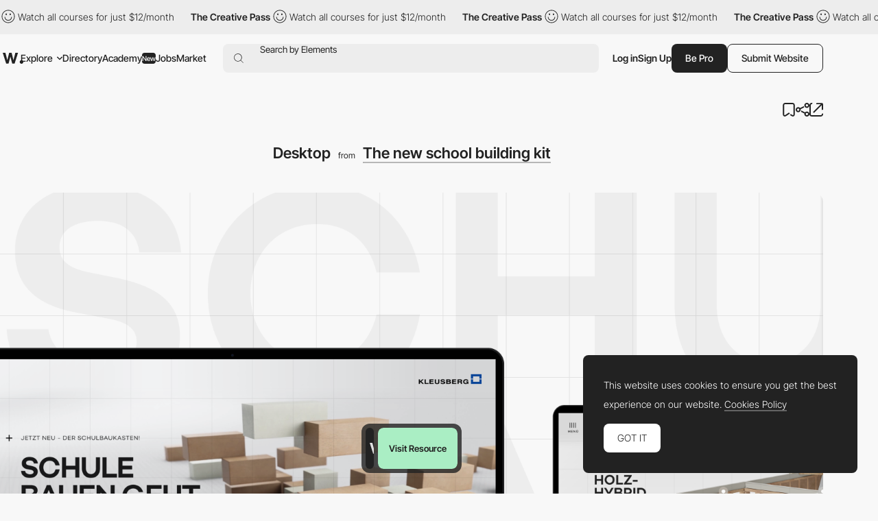

--- FILE ---
content_type: text/html; charset=utf-8
request_url: https://www.google.com/recaptcha/api2/anchor?ar=1&k=6LdYct0kAAAAAHlky5jhQhrvSRt_4vOJkzbVs2Oa&co=aHR0cHM6Ly93d3cuYXd3d2FyZHMuY29tOjQ0Mw..&hl=en&v=N67nZn4AqZkNcbeMu4prBgzg&size=invisible&anchor-ms=20000&execute-ms=30000&cb=61672umohm4p
body_size: 48437
content:
<!DOCTYPE HTML><html dir="ltr" lang="en"><head><meta http-equiv="Content-Type" content="text/html; charset=UTF-8">
<meta http-equiv="X-UA-Compatible" content="IE=edge">
<title>reCAPTCHA</title>
<style type="text/css">
/* cyrillic-ext */
@font-face {
  font-family: 'Roboto';
  font-style: normal;
  font-weight: 400;
  font-stretch: 100%;
  src: url(//fonts.gstatic.com/s/roboto/v48/KFO7CnqEu92Fr1ME7kSn66aGLdTylUAMa3GUBHMdazTgWw.woff2) format('woff2');
  unicode-range: U+0460-052F, U+1C80-1C8A, U+20B4, U+2DE0-2DFF, U+A640-A69F, U+FE2E-FE2F;
}
/* cyrillic */
@font-face {
  font-family: 'Roboto';
  font-style: normal;
  font-weight: 400;
  font-stretch: 100%;
  src: url(//fonts.gstatic.com/s/roboto/v48/KFO7CnqEu92Fr1ME7kSn66aGLdTylUAMa3iUBHMdazTgWw.woff2) format('woff2');
  unicode-range: U+0301, U+0400-045F, U+0490-0491, U+04B0-04B1, U+2116;
}
/* greek-ext */
@font-face {
  font-family: 'Roboto';
  font-style: normal;
  font-weight: 400;
  font-stretch: 100%;
  src: url(//fonts.gstatic.com/s/roboto/v48/KFO7CnqEu92Fr1ME7kSn66aGLdTylUAMa3CUBHMdazTgWw.woff2) format('woff2');
  unicode-range: U+1F00-1FFF;
}
/* greek */
@font-face {
  font-family: 'Roboto';
  font-style: normal;
  font-weight: 400;
  font-stretch: 100%;
  src: url(//fonts.gstatic.com/s/roboto/v48/KFO7CnqEu92Fr1ME7kSn66aGLdTylUAMa3-UBHMdazTgWw.woff2) format('woff2');
  unicode-range: U+0370-0377, U+037A-037F, U+0384-038A, U+038C, U+038E-03A1, U+03A3-03FF;
}
/* math */
@font-face {
  font-family: 'Roboto';
  font-style: normal;
  font-weight: 400;
  font-stretch: 100%;
  src: url(//fonts.gstatic.com/s/roboto/v48/KFO7CnqEu92Fr1ME7kSn66aGLdTylUAMawCUBHMdazTgWw.woff2) format('woff2');
  unicode-range: U+0302-0303, U+0305, U+0307-0308, U+0310, U+0312, U+0315, U+031A, U+0326-0327, U+032C, U+032F-0330, U+0332-0333, U+0338, U+033A, U+0346, U+034D, U+0391-03A1, U+03A3-03A9, U+03B1-03C9, U+03D1, U+03D5-03D6, U+03F0-03F1, U+03F4-03F5, U+2016-2017, U+2034-2038, U+203C, U+2040, U+2043, U+2047, U+2050, U+2057, U+205F, U+2070-2071, U+2074-208E, U+2090-209C, U+20D0-20DC, U+20E1, U+20E5-20EF, U+2100-2112, U+2114-2115, U+2117-2121, U+2123-214F, U+2190, U+2192, U+2194-21AE, U+21B0-21E5, U+21F1-21F2, U+21F4-2211, U+2213-2214, U+2216-22FF, U+2308-230B, U+2310, U+2319, U+231C-2321, U+2336-237A, U+237C, U+2395, U+239B-23B7, U+23D0, U+23DC-23E1, U+2474-2475, U+25AF, U+25B3, U+25B7, U+25BD, U+25C1, U+25CA, U+25CC, U+25FB, U+266D-266F, U+27C0-27FF, U+2900-2AFF, U+2B0E-2B11, U+2B30-2B4C, U+2BFE, U+3030, U+FF5B, U+FF5D, U+1D400-1D7FF, U+1EE00-1EEFF;
}
/* symbols */
@font-face {
  font-family: 'Roboto';
  font-style: normal;
  font-weight: 400;
  font-stretch: 100%;
  src: url(//fonts.gstatic.com/s/roboto/v48/KFO7CnqEu92Fr1ME7kSn66aGLdTylUAMaxKUBHMdazTgWw.woff2) format('woff2');
  unicode-range: U+0001-000C, U+000E-001F, U+007F-009F, U+20DD-20E0, U+20E2-20E4, U+2150-218F, U+2190, U+2192, U+2194-2199, U+21AF, U+21E6-21F0, U+21F3, U+2218-2219, U+2299, U+22C4-22C6, U+2300-243F, U+2440-244A, U+2460-24FF, U+25A0-27BF, U+2800-28FF, U+2921-2922, U+2981, U+29BF, U+29EB, U+2B00-2BFF, U+4DC0-4DFF, U+FFF9-FFFB, U+10140-1018E, U+10190-1019C, U+101A0, U+101D0-101FD, U+102E0-102FB, U+10E60-10E7E, U+1D2C0-1D2D3, U+1D2E0-1D37F, U+1F000-1F0FF, U+1F100-1F1AD, U+1F1E6-1F1FF, U+1F30D-1F30F, U+1F315, U+1F31C, U+1F31E, U+1F320-1F32C, U+1F336, U+1F378, U+1F37D, U+1F382, U+1F393-1F39F, U+1F3A7-1F3A8, U+1F3AC-1F3AF, U+1F3C2, U+1F3C4-1F3C6, U+1F3CA-1F3CE, U+1F3D4-1F3E0, U+1F3ED, U+1F3F1-1F3F3, U+1F3F5-1F3F7, U+1F408, U+1F415, U+1F41F, U+1F426, U+1F43F, U+1F441-1F442, U+1F444, U+1F446-1F449, U+1F44C-1F44E, U+1F453, U+1F46A, U+1F47D, U+1F4A3, U+1F4B0, U+1F4B3, U+1F4B9, U+1F4BB, U+1F4BF, U+1F4C8-1F4CB, U+1F4D6, U+1F4DA, U+1F4DF, U+1F4E3-1F4E6, U+1F4EA-1F4ED, U+1F4F7, U+1F4F9-1F4FB, U+1F4FD-1F4FE, U+1F503, U+1F507-1F50B, U+1F50D, U+1F512-1F513, U+1F53E-1F54A, U+1F54F-1F5FA, U+1F610, U+1F650-1F67F, U+1F687, U+1F68D, U+1F691, U+1F694, U+1F698, U+1F6AD, U+1F6B2, U+1F6B9-1F6BA, U+1F6BC, U+1F6C6-1F6CF, U+1F6D3-1F6D7, U+1F6E0-1F6EA, U+1F6F0-1F6F3, U+1F6F7-1F6FC, U+1F700-1F7FF, U+1F800-1F80B, U+1F810-1F847, U+1F850-1F859, U+1F860-1F887, U+1F890-1F8AD, U+1F8B0-1F8BB, U+1F8C0-1F8C1, U+1F900-1F90B, U+1F93B, U+1F946, U+1F984, U+1F996, U+1F9E9, U+1FA00-1FA6F, U+1FA70-1FA7C, U+1FA80-1FA89, U+1FA8F-1FAC6, U+1FACE-1FADC, U+1FADF-1FAE9, U+1FAF0-1FAF8, U+1FB00-1FBFF;
}
/* vietnamese */
@font-face {
  font-family: 'Roboto';
  font-style: normal;
  font-weight: 400;
  font-stretch: 100%;
  src: url(//fonts.gstatic.com/s/roboto/v48/KFO7CnqEu92Fr1ME7kSn66aGLdTylUAMa3OUBHMdazTgWw.woff2) format('woff2');
  unicode-range: U+0102-0103, U+0110-0111, U+0128-0129, U+0168-0169, U+01A0-01A1, U+01AF-01B0, U+0300-0301, U+0303-0304, U+0308-0309, U+0323, U+0329, U+1EA0-1EF9, U+20AB;
}
/* latin-ext */
@font-face {
  font-family: 'Roboto';
  font-style: normal;
  font-weight: 400;
  font-stretch: 100%;
  src: url(//fonts.gstatic.com/s/roboto/v48/KFO7CnqEu92Fr1ME7kSn66aGLdTylUAMa3KUBHMdazTgWw.woff2) format('woff2');
  unicode-range: U+0100-02BA, U+02BD-02C5, U+02C7-02CC, U+02CE-02D7, U+02DD-02FF, U+0304, U+0308, U+0329, U+1D00-1DBF, U+1E00-1E9F, U+1EF2-1EFF, U+2020, U+20A0-20AB, U+20AD-20C0, U+2113, U+2C60-2C7F, U+A720-A7FF;
}
/* latin */
@font-face {
  font-family: 'Roboto';
  font-style: normal;
  font-weight: 400;
  font-stretch: 100%;
  src: url(//fonts.gstatic.com/s/roboto/v48/KFO7CnqEu92Fr1ME7kSn66aGLdTylUAMa3yUBHMdazQ.woff2) format('woff2');
  unicode-range: U+0000-00FF, U+0131, U+0152-0153, U+02BB-02BC, U+02C6, U+02DA, U+02DC, U+0304, U+0308, U+0329, U+2000-206F, U+20AC, U+2122, U+2191, U+2193, U+2212, U+2215, U+FEFF, U+FFFD;
}
/* cyrillic-ext */
@font-face {
  font-family: 'Roboto';
  font-style: normal;
  font-weight: 500;
  font-stretch: 100%;
  src: url(//fonts.gstatic.com/s/roboto/v48/KFO7CnqEu92Fr1ME7kSn66aGLdTylUAMa3GUBHMdazTgWw.woff2) format('woff2');
  unicode-range: U+0460-052F, U+1C80-1C8A, U+20B4, U+2DE0-2DFF, U+A640-A69F, U+FE2E-FE2F;
}
/* cyrillic */
@font-face {
  font-family: 'Roboto';
  font-style: normal;
  font-weight: 500;
  font-stretch: 100%;
  src: url(//fonts.gstatic.com/s/roboto/v48/KFO7CnqEu92Fr1ME7kSn66aGLdTylUAMa3iUBHMdazTgWw.woff2) format('woff2');
  unicode-range: U+0301, U+0400-045F, U+0490-0491, U+04B0-04B1, U+2116;
}
/* greek-ext */
@font-face {
  font-family: 'Roboto';
  font-style: normal;
  font-weight: 500;
  font-stretch: 100%;
  src: url(//fonts.gstatic.com/s/roboto/v48/KFO7CnqEu92Fr1ME7kSn66aGLdTylUAMa3CUBHMdazTgWw.woff2) format('woff2');
  unicode-range: U+1F00-1FFF;
}
/* greek */
@font-face {
  font-family: 'Roboto';
  font-style: normal;
  font-weight: 500;
  font-stretch: 100%;
  src: url(//fonts.gstatic.com/s/roboto/v48/KFO7CnqEu92Fr1ME7kSn66aGLdTylUAMa3-UBHMdazTgWw.woff2) format('woff2');
  unicode-range: U+0370-0377, U+037A-037F, U+0384-038A, U+038C, U+038E-03A1, U+03A3-03FF;
}
/* math */
@font-face {
  font-family: 'Roboto';
  font-style: normal;
  font-weight: 500;
  font-stretch: 100%;
  src: url(//fonts.gstatic.com/s/roboto/v48/KFO7CnqEu92Fr1ME7kSn66aGLdTylUAMawCUBHMdazTgWw.woff2) format('woff2');
  unicode-range: U+0302-0303, U+0305, U+0307-0308, U+0310, U+0312, U+0315, U+031A, U+0326-0327, U+032C, U+032F-0330, U+0332-0333, U+0338, U+033A, U+0346, U+034D, U+0391-03A1, U+03A3-03A9, U+03B1-03C9, U+03D1, U+03D5-03D6, U+03F0-03F1, U+03F4-03F5, U+2016-2017, U+2034-2038, U+203C, U+2040, U+2043, U+2047, U+2050, U+2057, U+205F, U+2070-2071, U+2074-208E, U+2090-209C, U+20D0-20DC, U+20E1, U+20E5-20EF, U+2100-2112, U+2114-2115, U+2117-2121, U+2123-214F, U+2190, U+2192, U+2194-21AE, U+21B0-21E5, U+21F1-21F2, U+21F4-2211, U+2213-2214, U+2216-22FF, U+2308-230B, U+2310, U+2319, U+231C-2321, U+2336-237A, U+237C, U+2395, U+239B-23B7, U+23D0, U+23DC-23E1, U+2474-2475, U+25AF, U+25B3, U+25B7, U+25BD, U+25C1, U+25CA, U+25CC, U+25FB, U+266D-266F, U+27C0-27FF, U+2900-2AFF, U+2B0E-2B11, U+2B30-2B4C, U+2BFE, U+3030, U+FF5B, U+FF5D, U+1D400-1D7FF, U+1EE00-1EEFF;
}
/* symbols */
@font-face {
  font-family: 'Roboto';
  font-style: normal;
  font-weight: 500;
  font-stretch: 100%;
  src: url(//fonts.gstatic.com/s/roboto/v48/KFO7CnqEu92Fr1ME7kSn66aGLdTylUAMaxKUBHMdazTgWw.woff2) format('woff2');
  unicode-range: U+0001-000C, U+000E-001F, U+007F-009F, U+20DD-20E0, U+20E2-20E4, U+2150-218F, U+2190, U+2192, U+2194-2199, U+21AF, U+21E6-21F0, U+21F3, U+2218-2219, U+2299, U+22C4-22C6, U+2300-243F, U+2440-244A, U+2460-24FF, U+25A0-27BF, U+2800-28FF, U+2921-2922, U+2981, U+29BF, U+29EB, U+2B00-2BFF, U+4DC0-4DFF, U+FFF9-FFFB, U+10140-1018E, U+10190-1019C, U+101A0, U+101D0-101FD, U+102E0-102FB, U+10E60-10E7E, U+1D2C0-1D2D3, U+1D2E0-1D37F, U+1F000-1F0FF, U+1F100-1F1AD, U+1F1E6-1F1FF, U+1F30D-1F30F, U+1F315, U+1F31C, U+1F31E, U+1F320-1F32C, U+1F336, U+1F378, U+1F37D, U+1F382, U+1F393-1F39F, U+1F3A7-1F3A8, U+1F3AC-1F3AF, U+1F3C2, U+1F3C4-1F3C6, U+1F3CA-1F3CE, U+1F3D4-1F3E0, U+1F3ED, U+1F3F1-1F3F3, U+1F3F5-1F3F7, U+1F408, U+1F415, U+1F41F, U+1F426, U+1F43F, U+1F441-1F442, U+1F444, U+1F446-1F449, U+1F44C-1F44E, U+1F453, U+1F46A, U+1F47D, U+1F4A3, U+1F4B0, U+1F4B3, U+1F4B9, U+1F4BB, U+1F4BF, U+1F4C8-1F4CB, U+1F4D6, U+1F4DA, U+1F4DF, U+1F4E3-1F4E6, U+1F4EA-1F4ED, U+1F4F7, U+1F4F9-1F4FB, U+1F4FD-1F4FE, U+1F503, U+1F507-1F50B, U+1F50D, U+1F512-1F513, U+1F53E-1F54A, U+1F54F-1F5FA, U+1F610, U+1F650-1F67F, U+1F687, U+1F68D, U+1F691, U+1F694, U+1F698, U+1F6AD, U+1F6B2, U+1F6B9-1F6BA, U+1F6BC, U+1F6C6-1F6CF, U+1F6D3-1F6D7, U+1F6E0-1F6EA, U+1F6F0-1F6F3, U+1F6F7-1F6FC, U+1F700-1F7FF, U+1F800-1F80B, U+1F810-1F847, U+1F850-1F859, U+1F860-1F887, U+1F890-1F8AD, U+1F8B0-1F8BB, U+1F8C0-1F8C1, U+1F900-1F90B, U+1F93B, U+1F946, U+1F984, U+1F996, U+1F9E9, U+1FA00-1FA6F, U+1FA70-1FA7C, U+1FA80-1FA89, U+1FA8F-1FAC6, U+1FACE-1FADC, U+1FADF-1FAE9, U+1FAF0-1FAF8, U+1FB00-1FBFF;
}
/* vietnamese */
@font-face {
  font-family: 'Roboto';
  font-style: normal;
  font-weight: 500;
  font-stretch: 100%;
  src: url(//fonts.gstatic.com/s/roboto/v48/KFO7CnqEu92Fr1ME7kSn66aGLdTylUAMa3OUBHMdazTgWw.woff2) format('woff2');
  unicode-range: U+0102-0103, U+0110-0111, U+0128-0129, U+0168-0169, U+01A0-01A1, U+01AF-01B0, U+0300-0301, U+0303-0304, U+0308-0309, U+0323, U+0329, U+1EA0-1EF9, U+20AB;
}
/* latin-ext */
@font-face {
  font-family: 'Roboto';
  font-style: normal;
  font-weight: 500;
  font-stretch: 100%;
  src: url(//fonts.gstatic.com/s/roboto/v48/KFO7CnqEu92Fr1ME7kSn66aGLdTylUAMa3KUBHMdazTgWw.woff2) format('woff2');
  unicode-range: U+0100-02BA, U+02BD-02C5, U+02C7-02CC, U+02CE-02D7, U+02DD-02FF, U+0304, U+0308, U+0329, U+1D00-1DBF, U+1E00-1E9F, U+1EF2-1EFF, U+2020, U+20A0-20AB, U+20AD-20C0, U+2113, U+2C60-2C7F, U+A720-A7FF;
}
/* latin */
@font-face {
  font-family: 'Roboto';
  font-style: normal;
  font-weight: 500;
  font-stretch: 100%;
  src: url(//fonts.gstatic.com/s/roboto/v48/KFO7CnqEu92Fr1ME7kSn66aGLdTylUAMa3yUBHMdazQ.woff2) format('woff2');
  unicode-range: U+0000-00FF, U+0131, U+0152-0153, U+02BB-02BC, U+02C6, U+02DA, U+02DC, U+0304, U+0308, U+0329, U+2000-206F, U+20AC, U+2122, U+2191, U+2193, U+2212, U+2215, U+FEFF, U+FFFD;
}
/* cyrillic-ext */
@font-face {
  font-family: 'Roboto';
  font-style: normal;
  font-weight: 900;
  font-stretch: 100%;
  src: url(//fonts.gstatic.com/s/roboto/v48/KFO7CnqEu92Fr1ME7kSn66aGLdTylUAMa3GUBHMdazTgWw.woff2) format('woff2');
  unicode-range: U+0460-052F, U+1C80-1C8A, U+20B4, U+2DE0-2DFF, U+A640-A69F, U+FE2E-FE2F;
}
/* cyrillic */
@font-face {
  font-family: 'Roboto';
  font-style: normal;
  font-weight: 900;
  font-stretch: 100%;
  src: url(//fonts.gstatic.com/s/roboto/v48/KFO7CnqEu92Fr1ME7kSn66aGLdTylUAMa3iUBHMdazTgWw.woff2) format('woff2');
  unicode-range: U+0301, U+0400-045F, U+0490-0491, U+04B0-04B1, U+2116;
}
/* greek-ext */
@font-face {
  font-family: 'Roboto';
  font-style: normal;
  font-weight: 900;
  font-stretch: 100%;
  src: url(//fonts.gstatic.com/s/roboto/v48/KFO7CnqEu92Fr1ME7kSn66aGLdTylUAMa3CUBHMdazTgWw.woff2) format('woff2');
  unicode-range: U+1F00-1FFF;
}
/* greek */
@font-face {
  font-family: 'Roboto';
  font-style: normal;
  font-weight: 900;
  font-stretch: 100%;
  src: url(//fonts.gstatic.com/s/roboto/v48/KFO7CnqEu92Fr1ME7kSn66aGLdTylUAMa3-UBHMdazTgWw.woff2) format('woff2');
  unicode-range: U+0370-0377, U+037A-037F, U+0384-038A, U+038C, U+038E-03A1, U+03A3-03FF;
}
/* math */
@font-face {
  font-family: 'Roboto';
  font-style: normal;
  font-weight: 900;
  font-stretch: 100%;
  src: url(//fonts.gstatic.com/s/roboto/v48/KFO7CnqEu92Fr1ME7kSn66aGLdTylUAMawCUBHMdazTgWw.woff2) format('woff2');
  unicode-range: U+0302-0303, U+0305, U+0307-0308, U+0310, U+0312, U+0315, U+031A, U+0326-0327, U+032C, U+032F-0330, U+0332-0333, U+0338, U+033A, U+0346, U+034D, U+0391-03A1, U+03A3-03A9, U+03B1-03C9, U+03D1, U+03D5-03D6, U+03F0-03F1, U+03F4-03F5, U+2016-2017, U+2034-2038, U+203C, U+2040, U+2043, U+2047, U+2050, U+2057, U+205F, U+2070-2071, U+2074-208E, U+2090-209C, U+20D0-20DC, U+20E1, U+20E5-20EF, U+2100-2112, U+2114-2115, U+2117-2121, U+2123-214F, U+2190, U+2192, U+2194-21AE, U+21B0-21E5, U+21F1-21F2, U+21F4-2211, U+2213-2214, U+2216-22FF, U+2308-230B, U+2310, U+2319, U+231C-2321, U+2336-237A, U+237C, U+2395, U+239B-23B7, U+23D0, U+23DC-23E1, U+2474-2475, U+25AF, U+25B3, U+25B7, U+25BD, U+25C1, U+25CA, U+25CC, U+25FB, U+266D-266F, U+27C0-27FF, U+2900-2AFF, U+2B0E-2B11, U+2B30-2B4C, U+2BFE, U+3030, U+FF5B, U+FF5D, U+1D400-1D7FF, U+1EE00-1EEFF;
}
/* symbols */
@font-face {
  font-family: 'Roboto';
  font-style: normal;
  font-weight: 900;
  font-stretch: 100%;
  src: url(//fonts.gstatic.com/s/roboto/v48/KFO7CnqEu92Fr1ME7kSn66aGLdTylUAMaxKUBHMdazTgWw.woff2) format('woff2');
  unicode-range: U+0001-000C, U+000E-001F, U+007F-009F, U+20DD-20E0, U+20E2-20E4, U+2150-218F, U+2190, U+2192, U+2194-2199, U+21AF, U+21E6-21F0, U+21F3, U+2218-2219, U+2299, U+22C4-22C6, U+2300-243F, U+2440-244A, U+2460-24FF, U+25A0-27BF, U+2800-28FF, U+2921-2922, U+2981, U+29BF, U+29EB, U+2B00-2BFF, U+4DC0-4DFF, U+FFF9-FFFB, U+10140-1018E, U+10190-1019C, U+101A0, U+101D0-101FD, U+102E0-102FB, U+10E60-10E7E, U+1D2C0-1D2D3, U+1D2E0-1D37F, U+1F000-1F0FF, U+1F100-1F1AD, U+1F1E6-1F1FF, U+1F30D-1F30F, U+1F315, U+1F31C, U+1F31E, U+1F320-1F32C, U+1F336, U+1F378, U+1F37D, U+1F382, U+1F393-1F39F, U+1F3A7-1F3A8, U+1F3AC-1F3AF, U+1F3C2, U+1F3C4-1F3C6, U+1F3CA-1F3CE, U+1F3D4-1F3E0, U+1F3ED, U+1F3F1-1F3F3, U+1F3F5-1F3F7, U+1F408, U+1F415, U+1F41F, U+1F426, U+1F43F, U+1F441-1F442, U+1F444, U+1F446-1F449, U+1F44C-1F44E, U+1F453, U+1F46A, U+1F47D, U+1F4A3, U+1F4B0, U+1F4B3, U+1F4B9, U+1F4BB, U+1F4BF, U+1F4C8-1F4CB, U+1F4D6, U+1F4DA, U+1F4DF, U+1F4E3-1F4E6, U+1F4EA-1F4ED, U+1F4F7, U+1F4F9-1F4FB, U+1F4FD-1F4FE, U+1F503, U+1F507-1F50B, U+1F50D, U+1F512-1F513, U+1F53E-1F54A, U+1F54F-1F5FA, U+1F610, U+1F650-1F67F, U+1F687, U+1F68D, U+1F691, U+1F694, U+1F698, U+1F6AD, U+1F6B2, U+1F6B9-1F6BA, U+1F6BC, U+1F6C6-1F6CF, U+1F6D3-1F6D7, U+1F6E0-1F6EA, U+1F6F0-1F6F3, U+1F6F7-1F6FC, U+1F700-1F7FF, U+1F800-1F80B, U+1F810-1F847, U+1F850-1F859, U+1F860-1F887, U+1F890-1F8AD, U+1F8B0-1F8BB, U+1F8C0-1F8C1, U+1F900-1F90B, U+1F93B, U+1F946, U+1F984, U+1F996, U+1F9E9, U+1FA00-1FA6F, U+1FA70-1FA7C, U+1FA80-1FA89, U+1FA8F-1FAC6, U+1FACE-1FADC, U+1FADF-1FAE9, U+1FAF0-1FAF8, U+1FB00-1FBFF;
}
/* vietnamese */
@font-face {
  font-family: 'Roboto';
  font-style: normal;
  font-weight: 900;
  font-stretch: 100%;
  src: url(//fonts.gstatic.com/s/roboto/v48/KFO7CnqEu92Fr1ME7kSn66aGLdTylUAMa3OUBHMdazTgWw.woff2) format('woff2');
  unicode-range: U+0102-0103, U+0110-0111, U+0128-0129, U+0168-0169, U+01A0-01A1, U+01AF-01B0, U+0300-0301, U+0303-0304, U+0308-0309, U+0323, U+0329, U+1EA0-1EF9, U+20AB;
}
/* latin-ext */
@font-face {
  font-family: 'Roboto';
  font-style: normal;
  font-weight: 900;
  font-stretch: 100%;
  src: url(//fonts.gstatic.com/s/roboto/v48/KFO7CnqEu92Fr1ME7kSn66aGLdTylUAMa3KUBHMdazTgWw.woff2) format('woff2');
  unicode-range: U+0100-02BA, U+02BD-02C5, U+02C7-02CC, U+02CE-02D7, U+02DD-02FF, U+0304, U+0308, U+0329, U+1D00-1DBF, U+1E00-1E9F, U+1EF2-1EFF, U+2020, U+20A0-20AB, U+20AD-20C0, U+2113, U+2C60-2C7F, U+A720-A7FF;
}
/* latin */
@font-face {
  font-family: 'Roboto';
  font-style: normal;
  font-weight: 900;
  font-stretch: 100%;
  src: url(//fonts.gstatic.com/s/roboto/v48/KFO7CnqEu92Fr1ME7kSn66aGLdTylUAMa3yUBHMdazQ.woff2) format('woff2');
  unicode-range: U+0000-00FF, U+0131, U+0152-0153, U+02BB-02BC, U+02C6, U+02DA, U+02DC, U+0304, U+0308, U+0329, U+2000-206F, U+20AC, U+2122, U+2191, U+2193, U+2212, U+2215, U+FEFF, U+FFFD;
}

</style>
<link rel="stylesheet" type="text/css" href="https://www.gstatic.com/recaptcha/releases/N67nZn4AqZkNcbeMu4prBgzg/styles__ltr.css">
<script nonce="x94yK1ClMnFcgSpmFbmv_g" type="text/javascript">window['__recaptcha_api'] = 'https://www.google.com/recaptcha/api2/';</script>
<script type="text/javascript" src="https://www.gstatic.com/recaptcha/releases/N67nZn4AqZkNcbeMu4prBgzg/recaptcha__en.js" nonce="x94yK1ClMnFcgSpmFbmv_g">
      
    </script></head>
<body><div id="rc-anchor-alert" class="rc-anchor-alert"></div>
<input type="hidden" id="recaptcha-token" value="[base64]">
<script type="text/javascript" nonce="x94yK1ClMnFcgSpmFbmv_g">
      recaptcha.anchor.Main.init("[\x22ainput\x22,[\x22bgdata\x22,\x22\x22,\[base64]/[base64]/[base64]/[base64]/[base64]/[base64]/KGcoTywyNTMsTy5PKSxVRyhPLEMpKTpnKE8sMjUzLEMpLE8pKSxsKSksTykpfSxieT1mdW5jdGlvbihDLE8sdSxsKXtmb3IobD0odT1SKEMpLDApO08+MDtPLS0pbD1sPDw4fFooQyk7ZyhDLHUsbCl9LFVHPWZ1bmN0aW9uKEMsTyl7Qy5pLmxlbmd0aD4xMDQ/[base64]/[base64]/[base64]/[base64]/[base64]/[base64]/[base64]\\u003d\x22,\[base64]\x22,\x22al8gwp/CpMOmC8KuZ8KvW2sdw4bCjyUMHBY/wonCmQzDqMKew7TDhX7ChsOmOTbCncKyDMKzwqPCtkhtScKjM8ORScKFCsOrw4XCjk/[base64]/CisKAwrJFwrTDrUvCoCnCssKKw4BrYW9Ye2TCsm7CiAvClcK5wozDtsOfHsOuVMO9wokHOcK/wpBLw61BwoBOwoBkO8Ozw4vCnCHClMKMVXcXB8KhwpbDtBZpwoNge8KNAsOnWjLCgXRoBFPCug9Lw5YUSsKaE8KDw63Dt23ClQHDusK7ecO6wpTCpW/Ck1LCsEPCmB5aKsKXwrHCnCUlwoVfw6zCp2NADU8kBA0ywrjDozbDv8OZSh7CgsO6WBd2wpY9wqNSwqtgwr3DplIJw7LDuiXCn8OvB0XCsC4rwozClDgDKUTCrBkUcMOEVkjCgHEjw4TDqsKkwqgddVbCq00LM8KtFcOvwoTDoiDCuFDDsMO2RMKcw7LCscO7w7VzIR/DuMKvbsKhw6RuKsOdw5sewo7Cm8KOCcK7w4UHw7wrf8OWe07Cs8O+woJnw4zCqsKTw53Dh8O7IzHDnsKHGC/CpV7Cj2LClMKtw5I8esOha2ZfJTV2J0EMw43CoSEgw6zDqmrDjcOswp8Sw7TCn24fGQfDuE8xLVPDiAsfw4oPNBnCpcOdwpLCnyxYw6ZPw6DDl8K9woPCt3HCo8OywroPwrbCn8O9aMK5AA0Aw48bBcKzWcKFXi59WsKkwp/ClS3Dmlplw5pRI8KIw73Dn8OSw51TWMOnw5/CqULCnk8EQ2Qqw6FnAkDCvsK9w7FtMihIQlsdwptww7YAAcKTJi9VwpgCw7tifSrDvMOxwqZvw4TDjk1kXsOrbW1/SsOew4XDvsOuE8KdGcOzY8Kgw60bLExOwoJzMXHCnRPCl8Khw64Bwp0qwqsCIU7CpsKFZxYzwqjDisKCwokkwr3DjsOHw51XbQ4Cw6ICw5LCmsKtasOBwo9LccK8w4JLOcOIw6BgLj3Cp3/Cuy7CksKCS8O5w4XDgSx2w4Qtw40+wqlCw61Mw5JcwqUHwpHCqwDCggDCigDCjmRiwotxSsKawoJkEThdEQkow5Ntwos1wrHCn3p6csK0UMKeQ8OXw5rDsWRPG8OIwrvCtsKAw6DCi8K9w6LDqWFQwrgvDgbCqMKVw7JJM8KaQWVWwoI5ZcOHwr7DkU4/wp7CjljDtsObw7E6OBfCn8KUwo8CaA/DicOEIMOCZsO+w50mw4IVBRXDs8OBJsOCFsOmDlDDsl45w7fChsOEPWvCh0bDkQxrw7vCph8pPsK/McOwwoDCvHMAwrbDuWXDhWjCm1PDtQXCnWjDqsKdwrsgdcKwJVrDmDjCm8ORAcOtblfDlX/CikfDnBXChsOPCQc1wqUAw7nDh8KLw4LDk0/Cn8Ohw4PCh8O2UijCuC7Cu8O0JMKgWsOSdMKDUsKrw4jDk8Oxw51fTFjDrXrCmcO1dcKfwpDCiMOkLWwLZ8OOw41qSiclwqxrNCDCn8OtL8KxwpssVcKKw4oQw73CjcK5w6DDj8O2wpDCjMKNGkPChgR/wp7Dui3CgU3CnMKQLMOmw6VbPcKGw4FFQMOfw4JFf2QQw7ZiwoXCtMKPw4bDn8OgRjcBd8OewofDpEfCjsOucsKPwobDm8OPw63CgR3DkMObwr5fC8OsAHsjH8OnFx/DjFBoZcOLA8KVwoZ7E8ORwq/[base64]/DoFgHD8OzcB1Gw4PDnsKNwr3CnF9bwoY4w6LDnHTCgWXCgcKQwprDghNHEcK3wqbCuFPCmxQTwrxfwr/DoMK/Knp1wp00wrTCqsKbw5lkCjbCksKdDMO6C8KMDGIBbCwIK8Oew7QDOTzCi8Ktc8OfaMKrwp3CpcOWwq5oCMKTC8K4C2FTKsKXd8KyI8KPw6Y/EMO9wofDhMO1UmTDo2fDgMK0EsKjwqgUw4DDhsOcw4/[base64]/DsW9MwqRJCVkyTE8Pwrg2wqLCm1h+O8KTw4V8XMKcw6HCpMOkwpLDiy52wqQ0w5EGw5l8ahHDvRM8CsKAwrXDjCLDtRVHDmHCnsOVP8Oow77DrijChWZKw68zwq/CuCbDnjvCscOgF8OwwpI7CFTCs8OHM8K/[base64]/[base64]/DqcOWwrPDu8ODecKgw73CgcOawr3DuERFZxDDscKjd8OSwo1aW35Bw51TFQ7DjsODw6vCiMOWBAfClRrDpDPCk8OEw7hfVRnDnMOWwq1aw53DkB8nPcO+w7Q2MUDDjl5Nw6zCpsKaN8Kkc8K3w74wTMOow7PDicO7w69obsKZwpTDnxk6TcKEwr/CjHHCm8KUCmJ1fsOTAsKEw5tSQMK2w5k1U1dhw7MXwoJ4w5nClwPDmsKhGk8HwqAbw4shwohFw6ZCHcOwa8K6G8OPwrF9w40XwpjCp1FewrFdw4/CmhnChQA9XDJaw6VkacKowr3CusOjw43Dr8KBw6wlwqByw5d8w6U/w5bCknjCg8KTecK0VypSMcKmw5V4TcODdQxTYsOLdjTCihxWwqpRT8KBC2rCpArCq8K6HcK9w4DDjnjCsA3DrgVkHsOUwpXCs21VbmXCssKXF8Kew6cuw4t/[base64]/DsGvCuk18w6sVw7DCgkPDqDTDs3TDlMKXFsOLw4d2cMOeaAvDn8O+wpXCr0UIO8KTwp3DuW/CgEN9OMKdT03Dg8KZdD3CrDzDpsOgEcOhwqx0ETnChQPCqi4bw6fDklzDs8ONwq0LGgZRXkZoKRhJEMOSw5BjVXHDlcOXw7fDk8OUw6DDtGjDuMOFw4XDssOawrciYGjDs3k9w6PDqcO6NsOkw7TDlDbCp007w5VSwpNQccK+woLChcOvFj0rAGHDmHJ/w6rDmcKqw7cncXHDqRMkwphKGMOpwprCkjVDw4Vbc8O3wrgHwrEBUSBvwogyLBkjBjLCk8K0w5E2w5XDjV1lHMK/VsKawqQXHx/CnAsnw7otOMOYwrFQRV7DhsOAw4MFTHAXwoPCnFFrMVcvwoVMVcKJVcKDNFlXaMOEIwTDoHzCoH0ARhZXe8O0w7rCplU5wrsVQBF3wqs9RhzCqg/[base64]/CqDAcTiPCrCjCvcKRw5rCpG5uZsO4wrrCsMKWSsKwwrTCiU95w7bCim4Bw6J4P8KnKV/CrXV4GMObLsKbKsKIw68Xwq8Na8OEw4/CisOIDHrDl8KWw5TCssOhw6ZVwo8iVRc7wp7DpCIpa8K5R8K7asOzw7srYCHCnUhpQlRnw7rDlsKSw6pFE8KZdxQbKhg+PMO5eCVvMMOUBsKrEnVGHMK+w7LCocKpwqTCncOUNh3DrsO/w4fCkSgZw5xhwqrDsgDDskLDg8OFw7HChn1cRjdhw4hNCh/CvX/CvllwBwNAOMKPWMK0wqTCl2UeER/CiMKqw5nCmAXDtMKGw6LCnhRdw5NYe8OPEiV7RMO9WMOvw4/Coz/CuHEBB2jChcKMOEBZE3VDw4nDisOtOMOPw4Igw6oQFFFZYsOCYMKGw7XDosKlMcKSwpc2wo/DpGzDh8ONw5XCtnwow7sXw4jDrMK1NUAmNcOvKsKoX8OPwrFLwqkPGCfDmW4RXsK0w54Iwp7DtHTCpALDqD/Cu8OVwonCoMOlTQ1zX8O2w7HDssOHw4/CucO0AknCvHLDlcOdVsKCw5V/[base64]/DncOffMOdw5xzw4BgEMOgfzXCiVXCu1Nnw6TCvsK5OD/DkFsHK2PCmsKST8KLwpZFw7bDrMOYDBF9AsOsE01JaMOsUnzDpSRiw4DCqUpVwp/CjzfCvxUzwoEqwojDlcO4wqnClC0sV8OyUcKPNDsGRDvDoU3Ck8OpwpfDqSpdw7PDjsKuLcKpNcKMecKBwrnDhUbDvsOAwoVFw4dzwovCnnjCvXkYT8Ouw5HCk8Kjwqc5YsOvworCp8OKDEjDjSXCqH/CgnteK0HDmcOFw5J3JmbCmWZMNUQGwotDw53CkjtSQMOIw6RfWsKyYTkyw7sbasKKw4EDwrFRHTlrZMOJwpJnVEHDnMK8J8KIw40tHcKnwqs+bUzDo33Cjj3DrCTCgDRIw6QHecO7wqEpw4wTYx/Cn8O5CcOJw73DsFjDiB5Kw7DDsHfDrVDCoMOZw5XCoSgyXHLDq8OWwpB/wptkE8K5KVnCu8Khwq3Dsj8uAzPDscOnw7B+KFbDssOBwqN3wqvDosO6fydjZ8KQwo56w6nDksOqecKVw7XCpMKMw6t3RVlKwpLCig7CpsKAwqLCvcKHD8ORwqfCng5rwprCj1AYwoXCtVoywoktwrPDnWMUwpk+w6XCoMOmfXvDix/[base64]/DjTpgc8OLTMK6PxzDlgnDiD7Dj8KWShrDrgljwqEOw4XCrsKQV2B8wqBjw7DClGbCnnDCoBjDqMOpfyHCtisSZEARw4ZPw7DCpMOZXj5Ww5o4Q1oKX0wNNTrDoMOgwp/DjV7DgWdhHzZNwovDg2rDgQLCrcKfIXXDqsK0ezDDvcKccjlYF3JTWSlqCxXDpGxcw6xKw6sgOMOac8KnwrTDsA1XG8OgYWPCmcKowqPClsOywoDDvcOGw5XDky7Dk8K4EMK/wpFJwoHCr2zDi0PDh2gdwp1pbsOiDl7Cn8Kqwr0RU8K8K2/Csgpcw5fDm8OOQMKFwowzJsOOwpcAdcOIwr5hDcKpY8K9PBdswojDggHDr8OIDMKqwrbCo8OywqF2wp7CkDPCg8Kzw5LCtlXCpcKNwodIwpvDrRxWwr9OLn/CoMKQwpnDv3AUe8O0HcKwICgnA0bCk8OGw7nCu8K0w6pMwpDDmsOIbRk3wr/Dq0nCg8KDwpYhH8K8wrrDhsKENwLDiMKKU1HCtzsjwoXDhy0dw7JjwpUzw6Itw4rDm8OuKMKzw6txTykgQsOew7FIw58cSmZaNAjCkVTCtFApw5rDgQU0HlsUwo9jwpLDncK9I8Khw5DCtcKQAsO6MMO/wp4Dw77Cohd1wo55wp51EMORw57CpcK4Ux/[base64]/[base64]/[base64]/w74PBsKbw4p5fGNew4Mvwo/Dl8KWw4U1FlrDgsOtP8OFcsO/w7jCrMKzRmDDqxJ2CsKbMcOvwrTCiEFxMigsMMOvecKBIsOCwqdewqjDlMKhfzrCuMKnwqFVwqo5w5/[base64]/Dil/[base64]/[base64]/CkcKaw5zDlcOpOgNgcmLDscOAMnzCrDRKwopGw6xRMk7DucOAw4ZtGW87KsKMw7Z8JMKMw69MNVRbAgnDm0YxVMOlwrN6wrXCoHfCrsOWwpF/acKbYWcrIlE/w7jDrMO6cMKLw6XDvRFuUljCoW5awp91w5PCqmFOdSBswpvDtwQfe3phDsO4QsOPw5kmw5bDhwbDoX56w7DDnWsMw4rCgxkBMsOQwqRTw47Dm8Orw4XCrcKNPcOZw4nDlHISw59Rwo1tAcKZEcKowq0xQsOvw54jwrI9S8OJwo18GDTCjsO9wpEmwoE7QsK/KcOzwrTClsKEHRJiUSLCtwXDu3bDrsK5VMOJwoPCq8O5MA4COz/CoQoEKzp8FMKww5Esw7ATF3cSGsOLwp0ec8K5wpVRbsO6w4Jjw5XCgSHDuiZbEcKuwqLCnMK/w5LDhcK4w6TCqMK0woTCgcK8w6ISw4ZxIMOQacKYw6Bdw6HCmi98BWwVAMOUATJ2SMKRFQ3DsjRNCUoiwq/CtMOMw53CtsKKRsOoZsKCWXNCwpQlwrvCg2RhZ8K+VwLDtlrCicOxMirCv8OXHcO/QVxeOsOWfsOXFibCgg1hw6xuwq5nGMK/w6vDm8KAw5/CgsODw5Vawq1Cw4DDnlDCk8OawrDCtDHChsOowpkkc8KBBxHCrMOPUsOvbMKEwonCizHCsMOhMsKILX4Hw5bDs8KGw7wULsK6w7nChRrCksKiJ8KDw5Zcw4LCtsOQwojCmS0Qw6A/w5TDpcOGMsKvw6DCi8K6SMOTHAp4w7hrwrl1wpzCjxHCgcOyJzM9w7TDqcK/UAYzw6TCkMOrw7IPwrHDocO0w6nDs3ZqdXnCiCtKwrXDmcOWOm3ChsKUQ8OuBcOewrnDkxduwrbCmBEnE0PDs8O5d2JISzp1wrJ1w5hZMcKORcKYdBQHBCjDrcKJeA8qwoETw4lXHMOVc0IywpTCsBRPw6vCmyJUwqnDtsKpQSVne28xHhghwqrDqsOFwoFuwq/DtU/DksO+YMKYKHHDp8KBZcKLwpPChxnDssKOTMKxf0TCpiLDicKoKyPCqirDgcKMWcKRck0jRnlOYlnCpsKOw4gAwoQhJRNDwqTCssKEw77CsMKSw53DlXITI8OPYh/DtC0awpzCg8KZEcOwwrnDhVPDv8KXwrMlBsOgwqnCssO/[base64]/RcKqwoQQcwrCkhIRKcKHIW3Cg8K1w6pvwpFmw5B+w5nDhMKbw4rDgn7Dm0AcJ8KaFyV/aRDCoEJ/wo3DmDjDqcOzRDo0w5I7PFJ6w4DCqsOKLk/CjmEhCsONAMK0UcKeQsOyw4x9woXCqHojMnXCg1jDpiHDh20XcMO/[base64]/wqFPUMObw4B+LVE+w6LCqQcWY8OSfMKXOcODwoEjccKMwpTCpTkmGR8CesOHHcKLw51XLG/DnAgnbcOJwrrDkxnDtwtlwovDuS3CvsK8w6bDqz4zenh1GMO2wrkPGcKKwr/CqMKGwrPDvQN/w41yaQFjG8OJw6XCkHA9TsKhwr/CkH44PWPDlR5JRMO1IcKZTVvDqsOZcsKGwr4zwrbDtjHDpCJZGgVvJ1PDrMOrV2XDk8K8RsK3DnhPNcKcwrF0TMKfwrRkw7HCvDXCv8KzUXzCpkXDuXnDr8KIw5RlPsK0wqDDscKFPsOfw4jCisOVwqtawq/[base64]/CsXnCmcK7wrXDtcK2Ei/CmMOfbcKTwr3DqBjDiMK1U8K0FxRCbQcLEsKCwqXCl2rCmsOeJMOSw6nCrD7Dl8O/wr05wqkpw4IxFMOULQbDqcKDwqDCicKBw49BwqoqHEDCjGUgGcOSwrbCoT/DisOOfcKhWsKDw61zw7/DvV/DjVpyUsK0XcOnIVM1NsK3YsOkwrIiNsKXdn7DicKBw6/DsMKSdmvDkxIGU8KudkDDnMOowpQJw7pDfjgPZsOnAMKxw7fDuMO/w7HCisKnw7TCjUvDg8KEw5JkDTLCvkfCkMKDUsO1wr/DuF5bwrLDpDkKwq3DgEnDrw8AesOswokMw4QNw53Cn8Obw6LCpH5QVAzDiMKxR2lMRsKFw4l/O3/[base64]/DlVlCwoJbVBYowqQGwohCXjDDglRLXMKEw74lwrHDp8KuIcKtPMORwpnDscOsVzNzw4zDkcO3w69Dw7XDsHXDnsORwopdw5Znw7fDoMO7w5I9CDXCpDopwoU1w7TDq8O0wqcXHlFgwpJzw5jDpw/[base64]/DjcOeCcO4EcOYwoxiI8KZWcOQw5klwrvCkTtAwoteP8KBwobCgsOUf8OYU8ORSCjDuMK9acOgw69Lw7UJZGcXSsOpwoXCjmXCqVLDgVnCj8Ozw7ZLw7FDwqrCmCF9SnoIw75DbWvCjx0vEwHCnxXDsXJ1XkMQCHDDpsOhYsO9K8OHw4fCiGPDt8OdQMKZw6ttWMKmcH/Ct8O9C09ubsOgCFnDjsOAcQTDl8Klw53Dg8ORK8KBFMOYY19uRy/Di8KqKT7CscKew73Cn8OXUTnCulo+I8K2EFzCkcOMw6oeD8KQw6ViEcKjA8Kyw7LDo8Ogwq7CrcO5w6dXbMKewp89MBk7wqrCscKdEEhcJAFQwqM5wpZUL8KGVsKww7NXA8Kew7A7wqMgw5XCt2JcwqZ9w4saYkc/wrfDs29UccKiw6Rcw79Iw6MXZsKEw7TDuMKNw4A0ZsOlMUvDmyjDtMOHwrvDqFLDu3/DiMKIw4nDpgDDjBrDp1/DhMK+woDCq8OjDcKww7ghNcOFYcK6OMOrJMKTwp5Mw6oEw6nDu8K1wpppJMKuw73Cog1OfMKFw5VPwqUQw4dCw5xgE8KNJcOSB8O/cgssWUZMYDHDukDDv8KHDcOdwoF5QRElBsO3wrrCpzTDsxxlB8K6w5XCs8O1w5rCo8OaBMK/w7HCqTrCksOewoTDmF43fcOMwrBGwrsTw75JwqtOw6luw4dDWHpvA8OTdMKEw49ffMK0wqbDqsKCw7jDu8K3QMKRJRTDhcKxXTYDFsO4ZxjDgMKpZMO1JwpiKsO1B2NUwovDpTp4X8Kiw6QPw7/CnMKBwoPCiMKww4TCgATCh13CpMOtJCg8Vi4iw4zCtk/Dj2TCjC3Cs8Kpw58bwoAGw7dwW0R8WTLCjwcEwoMNw5hSw7fDhwXDuTHDv8KQEFFMw5zDl8OcwqPCol/CrcKeesO0w5sXw6YsAS9URcOrw6fDm8Kpw5nCp8KOGsOxVj/Cry5Xw6fCvMOINMKIwqk1wpxiGMKQw4VgdiLDo8Otwq9dE8ODECLCiMOeZycFWVM1eTfCkU1/EEbDl8K4KGhxMsO/aMOxwqPCqHTCqcO+w6kGwoXCvjTCvcOyHirCncKdGMKtCCbDjz3DkRJqwohrwolCw4zCsDvDt8KuUlLCjMOFJnvDvxXDm3okw7DCk1wlwqcPwrLChk8Nw4UELsKuWcKXw5vDjGYnw63CncOVXsOzwp9qwqIhwrfDvwYwPVXDpmvCsMKywrrCgF/Dq0cLaRl5I8KswrRJwqLDlMKzwrnDnX/Cv00owqUfZcKSwofDmMKlw6LCsBVwwrJpNcOAwrXDiMK6Rm4VwrYUBsOUecKTw7QuSATDuGVOw7PCtcOaIEYfKHvCtsKpC8OKwo/DscKSEcKkw60EHsOrfAjDlVvDj8KvT8Okw7PDmMKZw5ZGaT4Bw4xVbizDosOrw78hCTTDuAvCkMK/wppddB4pw6jCiyMKwoBvJw7DjsOlw7PCmSltw5pkwrnCgAbDtyVOw7rDnXXDpcOcw6deYsOowr/DiELCo3jDhcKOwoIvdRoFwo4ww61LXcOdK8OvwrrCgiTCh0vCjMKheXlMZcKXw7fDucOawqbDtcKpIzIbGTbDizHCsMOnQnMvWMKvfMOkw5PDpsOQPMK0wrUMfsK+wohpNcOLw5PDpwZ6w5HDn8OYY8OPw7o/wrQnworCucOpFMOOwq5Yw6DCr8KLLw3Ck1NcwoTDiMO9RATDgQjChMKgbMOWDjLDgMKwWcOXIBwwwq9nGMK/[base64]/Cj8KjfcO2H1E6FngTw6vDuT/Dqm5ffzvDkcOGQ8K2w5Y1w4t0HcKJwoDDvBHDujR3w4xrUMKWXMO2w6jCjUtIwoUmYQbDtcK2w7XDl23Dg8Oyw6J1wqkWUX/Cu3ZlUW3ClW/CmMOLH8ONA8KWwprCgMK4wpUrKcOOwpcPZ1rDrMO5MEnCqWJLA0PClcOWw6/[base64]/wpjCgUXDrcO5WsKaw5XCl8KgIkFGwrfCi2TDlyXDvGx/[base64]/[base64]/CgxPCoMOJTFAXORDDpXbCgCFswpVeSMOUG3kncsOCwrbDgE5Zwrh0wpfDhR5ow5TCrmgZUizCmsKHwqQ0dcOgw6zCvcOHwp5XI3jDqEE3QFAbKMKhJyl8AGnCqMKdFSZ2eHpxw7fCm8O2wq/[base64]/[base64]/M1HDkScVChAjeCowwq1uWhbDnT/[base64]/ClMO5eMOEw6fCmcOJw5Fjw5DDjcKCQxrCvGlAwpHDh8OFw4AQRl/[base64]/[base64]/DiyBJwr8Cw6zCtA9uw4TCoy15N0/CgAkVRGvCqzQJw5vCncKVO8OSwo7CjMKbPMOoI8KQw4d4w4xmw7XCgz7Cty40wrHClQRvwpPCmRDDr8OQIMOFRH9LC8OEP2QAw57Do8KJw6VBYsOxekbCv2TDszTCnsKSSwNScsOfw47CjBzDosOwwqDDmSVjeGPDisObw4bClsO9wrTCuhJKwq/DtsO2w6lrw5ovw6YhFUlnw6rDicKXV0TCnsOUYB/DtVrDpMOdMWJtwqc8wopHwpNow5PDhyc/[base64]/CvVEBScOrw40Ac1HCtsOvQcKcKcKrQ8KcGsOTwp7DnmLCgXLDoytCQ8KqQMOtaMOmw4F0HER9wqt4TwRgecOuXAAbCsKiXl1ew6jCjwBZIw9tbcOMwqEkFUzCvMORVcOSwqbCo04tacO+wosKLMO9ZRB6woERd2vDgsKLTMOkwq/CkWTCpC4pwqNdf8Kqwq7Co0xdGcOhwqBzFcOkwrNew5HCvMKrOwPCv8KGaEHDgCw2wrwNcsOGa8OVCMOywq4aw7fDrj1Vw5VpwpomwoR0wptMf8OnGGJWwrlBwoNVASDCvcOnw7DCpAYDw6pvWsORw7/DnMKAfRlzw7DCiGTCgCHDrMKuOgEgwrbDqUABw73CpSl+bWjDvcO5wqoUwqnCjcO/[base64]/[base64]/w7RSQMONw5RdDMKDE8Kcw5Bsw6VnZFRowrVuE8OWw5tkw6PDq3Jqw7xmZMOsfitlwqPCssO8ccOwwqEEBF8YC8Kpd1/[base64]/UWrDh1vCv8OOw7nCumQiwokIwocDw77Dpi/Dt8KEHR95wqoGwoXCiMKTwqjDlcK9woN/wq7DjMKhw4rDt8K1wrnDhBfCi2JkICszwofDtsOpw5Q8ZHQcARjDrwUwJMKqw5Uew6zDmcOCw4fDg8Okw6w/w4oZNsOXwqQ0w65hAcOEwpLCpHnCt8O6w7XDlMOaNsKhY8OKwplpBMOWUcOVACbCicOjw6bCvy/[base64]/[base64]/[base64]/[base64]/DiVnDli41IsO5w6Ndw7PDiCAOwq3DgWdPLsOVw5Zxw7sdw61iD8KsbcKdW8Osa8Khw7k9wr0swpI/[base64]/KMK5w7pgYMOVfwbCpcKAFA/Ck3fDix5pU8OEcRXDoFzCtBfCjH3ChGDCimUMEcKWQsKAw5/DmcKIwp/ChifDi0nDpmzCn8K1woMhAhXDtx7DhhLCpMKiB8O1w41XwoQwUMK/dXJtw6lJXh56wovChsOcKcKKFUjDh3TCssOlwoLCuARmwp/DmVrDsHYpNxbDpzM5YDfDssOrS8Oxw4MVwp0/wqABSjN+JlPCo8KowrLCtFJVw5nChh/DmUrDt8KIw4dLGm8pA8KzwprDpMOSWsOEwooTw64Ew7lMFMKLwrVvwoUdwoZHHMO9Gj9/BMKvw59pwrzDlcOcw7wAw6DDiQDDgDfClsOrGFFPAsOXb8KTGmECw797wq9Vw5Fhwp4jw73ClxDDjcKII8Kcwosdw67CsMKYLsKXw6zDqlN0TB/[base64]/NXrCmcKnwrg2DMKnLhlBw7MCwrPCpxoLV8OhA1TCg8KoGGPCkcOsPBlRwr9pwqYwXcKow5DCiMOROsKdXQgAwrbDu8O9w7MBGMKNwootw7HDljg9csOrbzDDrMONcE7DokzCskTCj8Kfwr/CgcKRUiLCgsOXHApfwrd8EgJZw5QrcmfCrzDDrSYvG8OKc8KVw6zDg2vDnMOLw5/DpGTDs3vDrlrDpsKxwoljwr8TKRpMAMK/wrHDrDDCucOyw5jCryhoN3Nxc37DmH1ew7TDoApbw4BIdgXDm8K9w4zChcK9V13CmRzCl8KYEcOvDm4qwqrCtMOSwqnCmkoaK8OfOcOYwqDCumLCkjXDtjPCsz/[base64]/[base64]/w4DDpSPCnsODSQRvCAHDr8KOw4ZOw7QqwrrDnkBLU8KGS8KFdVHCn3EWwqrDvsO3w5sJw6VHXMOvw75Ywo8Owp0YacKfwqzDu8O3LMOHI1/[base64]/CsxwLwpo7AMKUAAJZQinCsm4Hw54ewqHDhgPChlkUwrV0FkXCinrCgMKDwrh4e1/DjcK6wqfCisOSw4k3f8OZeD3DuMOqFyRrw5ZOdhldGMOZAMK6Rn/[base64]/CmsOacSzCksKeEcKxwoLDsm9eN2XDqzLCksOHw45gEsKJPcKowp9Tw4x3SWzCscOYHcKmK0V2w4LDoVxmw7l8dEzCtRByw44nwq0/[base64]/[base64]/D8OYMHnDoDHDkEBkI8KBwqpew57DsTI/w7EyaMO2w7rCisKdVSLDiFkFwqTCtEAzwrZDdgTDuXnCosKkw6HCsVjCmC7DgQVyTsKfwpPDicK4w5HCunkgw7PDuMOVQiTClMOlwrXCr8OUSh9VwoLCiwQvP1lUwoLDgcOIwqvCl0FPck/Dpx7Dh8KzK8KYE1Q7w7fDscKZJ8Kew5FFwqV4w6/CoRPCs3wZN13DlcKAIcKiw60Gw5TDtk7DglcMw6nCqX/CpsO0PV8xAzpFaWPDvEV9wrzDoy/DrcO9w7zDoUrDgsOkacOVwrPCi8KRKsOmDjPDswoVesOpSXvDqMO0bsOcH8Ktw4nChcKcwpUSwrDClEnChBBRe2lsbEfDp2vDiMO4e8OQw4zCpsKwwr3CisO8wr1bV0MYLBV2Yz0GS8OiwqPCvxTDq082wpdfw6jDqMOqw7g5w77CsMKvKQ8fwpsubMKOAQ/DucO/NcOvZzVsw6nDmxbDlMKrQ3stM8OjwoDDsjETwrHDq8O5w4J2w6fCjAd8S8KKSMObPmvDisKwQxRuwoIFVMOcXGDDtl0pwqZ5wps8wpJIXV/CgzbDnSzDrSTDgjbDvcOFIQ9NWgMnwqvDum4ow5bCssOZw6MrwqLDpcOnXR4Cw6pOwrxRZcORGXrCikvDjcK+YQ1pEVDDh8KYfyLCu0QTw54/w6saPiw2PWXCmMKKfnjCkMKGSMK0N8O0wqlOccKPUFoFw77DrnDDsjQAw7szajVTw7lDwqjDpBXDuT8/[base64]/DgDrCqcKww47DjcOcUsOBYHbDsVDCiBzDisKcw4PCrsO/w4Vtwqo+w6rDl13CtsOwwozChWnCv8KSJRFhwqo/[base64]/Ci8KZwr7CjRFOwpTDgjzDiMKfScKpw7bDpsKqwq/DmRBqwoNewrPCq8OzH8Kkwr/Coj4+KQhqRMKdwqFWZgslwp1XQ8OEw7PCssObBwjDn8OjVsKLQcK4I0lqwqDCpsKxeFXDkMKXMV7DjcOhUsK+wrt/OyfDnMO6woPDtcOgBcK3wqUEwo1hCDIAHFVKw6DCgMOVQkRmL8O6w4nCqMOdwqFnwp/[base64]/[base64]/Dj3BjIsKLwoFmw7nCvz3DmwdDNgZkw77CmMOfwoRNwr19wozCnsKLPDTCqMKWwqk7woklD8KCXSLDp8KkwpvCiMO0w73DhHI2w6jDmycVwpYsczjCisO+LQ5iVis2JsKZRcO8H2xSEsKYw4HDlFNawqQgI2nDjktcw7/CnybDm8KFJQNAw6rDnVdVwr7CuC9DZD3DoDXChDLCmsO+worDqMOtSFDDizHDisOpJxMRwojCsnVdw6gkTMKLbcOLQDMnwppTYMOGPHpNw6ovwqnDvcKDIsOKRV/CsVvCn3/DrUrDr8KRw47Dj8O2w6JpO8OhfQpRXQw6HADDjXHCh37DikHDmTpZBsKaPMOCwrHDmhbDi0TDpcKlHzbDrMKjIcOtwrjDhMK9bMOGHcK1w6AqBEAxw6fCjWLCqsKVw7LCjHfCllfDlggZw6/DqMO+wo40J8Ksw4fDt2jDpsOXP1vDvMKKwoN/ajlfTsKLPWA9w5NFRsKhwpfChMKTcsKewonDhcOKwr3CtkwzwoIywqFcw4zCjsKkH1vCsHbDuMKLXThPwrdpwo4hBcKUBkQgwp/[base64]/Dl8OKwo/[base64]/Dg1/Co30Ewr4xwqfDrsOCKsKkwqkvw7JDW8OUw41rwpQnw4bDqnDCn8KRw6dACgRPw5gtMSHDjEbDpFtfNi9Mw5BqTFd2wow3IMOVbMKjwp/DtU7DmcK7w5jDhsKIwoMlLQfCrRtywrEgYMOTwonCmC1fJ2vDnsKYJ8OFADECw47Cm0DCpUdgwqAcw77ClcOqeDZ5BGlTc8OBb8Knb8KGw5DCpcOAw4QhwqxcVRXCjcKbPzQBwqzCt8K1TSkIRsK+F1HCpVsgwo4pM8Oyw6cLwoRJNUxvEBM/w6sVcMKUw7fDqjg8fjrDgsKFT0XCiMK3w7xmADltMUHDi2LCiMKWwp3DpMKWAMOXw6EVwqLCt8KkJ8O1WsOpHlliw54NNMOfwoA0w7XCvlvCvMKOZ8KbwrjClnXDu3rDvMKsYn9Swr43Wx/CmVXDtA/CocKKLitIwpzDoFXCgsOXw6TChMKYLCcJWMOGwovDnjnDocKScFFZw7sgwr/DsHXDiytmIcO2w7/[base64]/ClU4awot2wrRfw4sXYS/[base64]/CoHN/wrTCoMKpwpZKw5HCrFfCscOpTMOOw6dywpXChiTCh3dkfx7CkMKrw55RaGvCo2bDl8KJIl7CsAoIJTzDnjjDn8KLw743RBVrNsOxw4vCl3JDwqDCqMOyw7MWwpN/[base64]/CncOcdsKVJiA3FMOjaGJaPVQqwp15w5LDqkDCrTjDqMKIE1vCvUnClsOuE8O+wrDCuMOdwrI8wq3DqAvDt0ALFX85w7HDoibDpsObwonCmMKCfsOVw4MwIVtEwpcYQVxGD2VkPcO1KTHDpMKWbS0/wr4Ww7PDocOJUsO4QiLClHFtw5cPClrCr3oBdsOOwqjCikvColc/dMODbkxTwrHDim4sw7EyZMKewo3CrcOMecO4w6zCmEzDuUBCw4lEwo/DrMOXwrRmOsKgw6bDi8KFw646I8KndsORKlXChADDs8Kfw7J5FsOnGcK3wrYMK8K3w7vCsnUWwr/DmCvDiSUyNC0Iwog7asOhw6TCpmXCjMKFwrXDvxQOJMOTRsKxNEbDoh7CqhZpNwPDnw0kHsO/[base64]/PcOwNgfCjsOyWsOaYMOjD1LDmwjCvsK/O0gfSgRUwrM9bitUw7jChwvChDHDkSnCgwVtHMOcNl4ew69iwqLDssK2w7HDosK/EzxWw7jDpSBOw5wQbWZBdDbDmi7CjGfCmcOswoMAwonDh8O5w7RvJzcZCcOVw7XCmXXDhGbCl8KHIMKawqDDlnzDoMKnesKCw6wXRxp+QcOew5N+AD3DjsOaKcKww5/DpEUTQS7CgWR2wqpDwq/DnQjCmGcRwqPDgcKgwpUCwrHCuE0oJMO0K0wnwp49NcOpZWHCuMKteQXDmUI4w5NOQMK8AsOIw419UMKiUCLDm3J/[base64]/DncOYEcKuZ3nDmH0PcR5RRcOiPsKcw70jVsO1wovCp1NDw57Ck8KGw5vDssKdw6XCs8KIbcKffcOAw6ZuesK4w4RQQsOZw5nCucO2PcOJwpMHfcK6wolDwqfCi8KSLsOHBl3CqDItZcK5wpsTwqZsw6Jfw7wOwpzCgi8FYcKoBcKewowbwovCqsOaA8KSLw7DnsKIw4/CiMKvw7wZDMK/wrDDpREPFcKZwrAsD3JGXMKFwrQXCUhIwqYnwpgywq7DrMKwwpZmw655w7LClSpIDcKgw4PCkcOPw77ClQ7Dm8KBLkktw5k4acKdw6sNcwjCt0jCmEohwpPDpWLDk3DCjMKmbMOdwrl5worCrFTCok3DrsK9OADDjcO3QcKyw5/DgDdPKnPCusOxPwTDv09jw7/DtsKTU3vChcOmwoMZw7cYMsKmd8KMeHPDmGHCizkNw7Zeem7CqcKWw5XClMO2w77Cg8KEw44owq1gw5rCucK7w4LDm8Owwocww5DCmwzCsVV6w4/[base64]/ClDTCsMKqVMKFw7vCtcOFw4JSRWDDrxrCoMOzwqHDhiYbNnlVwol2FcKdw6Nhb8O/wqNvwoNXX8O4CAVfwqbDkcKaNMKhw6lJaRrClgDClgfCp38YeUvCqnDDpMORb0daw4BmwpvCtWRyQT8OSMKOLX/[base64]/DucOXBhtQSwY8wqzChABRw7HDgQJQAMOnwod6FcONw4TDowrDncOfwqPDpw49JjfDssKZNEDClFlYPSLDs8O5wpfDmsOawq3CqDXCj8KbLD3Cs8Kfwo0fw5rDuWBLw44BA8O7U8K9wrPCvsK5eV9Aw7rDmRUKfzx/P8KPw4RUTcOEwq3Ch2TDhhVuRMOvFgXDo8OawpTDssKCwpbDqV5pcAYwcAlSMMKDw5sBaW/DlMKEI8KHejrCjBbDoTrCh8Kjw4HCpDLDlsKSwr3CoMOQSsOFO8O2FGnCrSQTY8Kiw6jDosKuwpzDoMKvw659w6dTw57Dl8KZbMKUwojCkWzDu8KDPX3DpsO4w7g3IQLCpcKAB8OdOsK0w4vCisKwZjfCgV7Cu8KAw5k9w4pow40meWorCk0m\x22],null,[\x22conf\x22,null,\x226LdYct0kAAAAAHlky5jhQhrvSRt_4vOJkzbVs2Oa\x22,0,null,null,null,0,[21,125,63,73,95,87,41,43,42,83,102,105,109,121],[7059694,323],0,null,null,null,null,0,null,0,null,700,1,null,0,\[base64]/76lBhn6iwkZoQoZnOKMAhnM8xEZ\x22,0,0,null,null,1,null,0,1,null,null,null,0],\x22https://www.awwwards.com:443\x22,null,[3,1,1],null,null,null,1,3600,[\x22https://www.google.com/intl/en/policies/privacy/\x22,\x22https://www.google.com/intl/en/policies/terms/\x22],\x224nqNQ2/FD/XkltjVRnTPKnx1g+d/AH94y+nsP5YeVTs\\u003d\x22,1,0,null,1,1769902722300,0,0,[117,95],null,[230],\x22RC-FkFarmFmq1t3zQ\x22,null,null,null,null,null,\x220dAFcWeA6oNyh_7M4WxCbeiLrN0fVg5Se_JjLQhEHjN_psHkHXF98V5b3V_J0hikHsGbw8QGGq10Mo2dSvUpgZo3C62Z0tM7Nktw\x22,1769985522217]");
    </script></body></html>

--- FILE ---
content_type: image/svg+xml
request_url: https://www.awwwards.com/assets/redesign/images/sprite-icons.svg?v=3
body_size: 20201
content:
<svg xmlns="http://www.w3.org/2000/svg" width="20" height="20" viewBox="0 0 20 20">
	<def>
		<g id="twitter">
			<path d="M6.3,1.6H0l7.6,9.7l-7.1,8.1h3.3L9,12.8l4.6,5.6H20l-7.9-10l0,0l6.8-7.7h-3.3l-4.9,6.5L6.3,1.6z M3.6,3.6h1.9 l10.9,13.8h-1.9L3.6,3.6z"/>
		</g>
		<g id="facebook">
			<path d="M14.58 6.527h-3.12V4.481c0-.768.51-.947.868-.947h2.201V.157L11.498.145c-3.365 0-4.131 2.519-4.131 4.13v2.252H5.42v3.48h1.946v9.848h4.093v-9.848h2.762l.357-3.48z"/>
		</g>
		<g id="instagram">
			<path d="M10 4.832c-2.805 0-5.128 2.283-5.128 5.128S7.155 15.088 10 15.088s5.128-2.323 5.128-5.128S12.805 4.832 10 4.832zm0 8.413c-1.803 0-3.285-1.482-3.285-3.285S8.197 6.675 10 6.675s3.285 1.482 3.285 3.285-1.482 3.285-3.285 3.285z"/>
			<circle r="1.162" cy="4.711" cx="15.329"/>
			<path d="M18.334 1.706C17.292.625 15.81.064 14.127.064H5.873c-3.485 0-5.81 2.324-5.81 5.81v8.213c0 1.723.562 3.205 1.683 4.287 1.082 1.041 2.525 1.562 4.167 1.562h8.174c1.723 0 3.165-.56 4.207-1.562 1.081-1.042 1.642-2.524 1.642-4.247V5.873c0-1.683-.56-3.125-1.602-4.167zm-.16 12.42c0 1.243-.441 2.244-1.163 2.926s-1.722 1.041-2.924 1.041H5.913c-1.202 0-2.203-.36-2.924-1.041-.722-.722-1.082-1.723-1.082-2.965V5.873c0-1.202.36-2.203 1.082-2.925.68-.68 1.722-1.041 2.924-1.041h8.254c1.202 0 2.203.36 2.925 1.082.68.72 1.081 1.722 1.081 2.884v8.254z"/>
		</g>
		<g id="linkedin">
			<path d="M4.4,19.9H0.1V5.7h4.3V19.9z M20,19.9h-4.3v-7.6c0-2-0.7-3-2.1-3c-1.1,0-1.8,0.6-2.2,1.7c0,1.8,0,8.9,0,8.9 H7.2c0,0,0.1-12.8,0-14.2h3.4l0.3,2.8h0.1c0.9-1.4,2.3-2.4,4.2-2.4c1.5,0,2.6,0.4,3.5,1.4c0.9,1,1.4,2.4,1.4,4.3V19.9z"/>
			<ellipse cx="2.2" cy="2.2" rx="2.2" ry="2.1"/>
		</g>
		<g id="google">
			<path d="M19.6,8.1c-3.1,0-6.3,0-9.4,0c0,1.3,0,2.6,0,3.9c1.8,0,3.6,0,5.4,0c-0.2,1.2-1,2.4-2,3.1c-0.7,0.4-1.4,0.7-2.2,0.9 c-0.8,0.1-1.6,0.2-2.4,0c-0.8-0.2-1.6-0.5-2.2-1c-1.1-0.7-1.9-1.8-2.3-3.1c-0.4-1.3-0.4-2.6,0-3.9C4.8,7.2,5.3,6.4,6,5.7 C6.8,4.9,7.9,4.3,9,4c1-0.2,2-0.2,2.9,0.1c0.8,0.2,1.5,0.7,2.2,1.3c0.6-0.6,1.2-1.2,1.8-1.8c0.3-0.3,0.7-0.6,1-1 c-0.9-0.9-2-1.6-3.2-2c-2.1-0.8-4.6-0.8-6.7-0.1c-2.4,0.8-4.5,2.7-5.7,5C0.9,6.3,0.6,7.2,0.4,8c-0.4,2.2-0.1,4.5,0.9,6.5 c0.7,1.3,1.6,2.4,2.7,3.3c1.1,0.9,2.3,1.5,3.6,1.8c1.7,0.4,3.4,0.4,5.1,0.1c1.5-0.3,2.9-1.1,4.1-2.1c1.2-1.1,2.1-2.6,2.5-4.2 C19.9,11.7,19.9,9.9,19.6,8.1z"/>
		</g>
		<g id="tiktok">
			<path d="M18.7,8.2c-1.7,0-3.4-0.5-4.8-1.5v7c0,3.5-2.8,6.4-6.4,6.3s-6.4-2.8-6.3-6.4s2.8-6.4,6.4-6.3c0.3,0,0.6,0,0.9,0.1v3.5 c-1.5-0.5-3.2,0.4-3.7,1.9s0.4,3.2,1.9,3.7c1.5,0.5,3.2-0.4,3.7-1.9c0.1-0.3,0.1-0.6,0.1-0.9V0H14c0,0.3,0,0.6,0.1,0.9l0,0 c0.2,1.3,1,2.4,2.1,3.1c0.8,0.5,1.7,0.8,2.6,0.8V8.2z"/>
		</g>
		<g id="youtube">
			<path d="M16.7,3H3.3C1.5,3,0,4.6,0,6.7v6.6c0,2,1.5,3.7,3.3,3.7h13.5c1.8,0,3.3-1.6,3.3-3.7V6.7C20,4.7,18.5,3,16.7,3z M8,13V6.4l5.7,3.3L8,13z"/>
		</g>
		<g id="add">
			<path d="m10,19.83862c-0.67921,0 -1.22983,-0.55059 -1.22983,-1.22983l0,-17.21758c0,-0.67922 0.55061,-1.22983 1.22983,-1.22983c0.67921,0 1.22983,0.55061 1.22983,1.22983l0,17.21758c0,0.67923 -0.55062,1.22983 -1.22983,1.22983z"/>
   			<path d="m0.16138,10c0,-0.67921 0.55061,-1.22983 1.22983,-1.22983l17.21758,0c0.67923,0 1.22983,0.55062 1.22983,1.22983c0,0.67921 -0.55059,1.22983 -1.22983,1.22983l-17.21758,0c-0.67922,0 -1.22983,-0.55062 -1.22983,-1.22983z"/>
		</g>
		<g id="add-circle">
			<path d="M10,0C4.5,0,0,4.5,0,10c0,5.5,4.5,10,10,10s10-4.5,10-10C20,4.5,15.5,0,10,0z M14,11h-3v3c0,0.6-0.4,1-1,1
	s-1-0.4-1-1v-3H6c-0.6,0-1-0.4-1-1s0.4-1,1-1h3V6c0-0.6,0.4-1,1-1s1,0.4,1,1v3h3c0.6,0,1,0.4,1,1S14.6,11,14,11z"/>
		</g>
		<g id="close">
			<path d="M19.5 17.3 12.2 10l7.3-7.3c.6-.6.6-1.6 0-2.2-.6-.6-1.6-.6-2.2 0L10 7.8 2.7.5C2.1-.1 1.1-.1.5.5c-.6.6-.6 1.6 0 2.2L7.8 10 .5 17.3c-.6.6-.6 1.6 0 2.2.6.6 1.6.6 2.2 0l7.3-7.3 7.3 7.3c.6.6 1.6.6 2.2 0 .7-.6.7-1.6 0-2.2z"/>
		</g>
		<g id="stats">
   			<path d="m0.05909,0.06353l1.9488,0.62117l0,16.13734c0,0.64225 0.52333,1.16564 1.1656,1.16564l16.76742,0l-0.62115,1.9488l-16.14627,0c-1.71708,0 -3.1144,-1.39738 -3.1144,-3.11444l0,-16.75851zm15.09406,0.77927l2.10397,0l0,16.24576l-2.10397,0l0,-16.24576zm-3.87159,3.3313l2.10397,0l0,12.91446l-2.10397,0l0,-12.91446zm-3.87336,3.3364l2.10391,0l0,9.57614l-2.10391,0l0,-9.57614zm-3.87161,3.33484l2.10394,0l0,6.2413l-2.10394,0l0,-6.2413z" />
		</g>
		<g id="bookmark">
			<path d="m1.32699,3.21905c0,-1.72821 1.40637,-3.13458 3.13458,-3.13458l11.07508,0c1.72814,0 3.13443,1.40625 3.13636,3.13249l0,13.6466c0,1.39402 -0.63011,2.44243 -1.80788,2.88111c-0.59256,0.21876 -1.25626,0.22609 -1.8716,0.01902c-0.2956,-0.09924 -0.91113,-0.40797 -1.08046,-0.49438l-0.00724,-0.00367l-0.09297,-0.05493l-2.41444,-1.63798l1.74668,-1.18328l1.70913,1.1602c0.14983,0.0752 0.31549,0.1562 0.45788,0.2232c0.15408,0.0726 0.26355,0.12038 0.30255,0.13313l0.00193,0.00068c0.26172,0.08814 0.4686,0.03591 0.5634,0.00087c0.13593,-0.05088 0.25708,-0.12009 0.34986,-0.25341c0.0948,-0.13622 0.18159,-0.37052 0.18159,-0.79229l0,-13.64636c0,-0.64733 -0.52749,-1.1748 -1.17478,-1.1748l-11.07508,0c-0.64733,0 -1.1748,0.52747 -1.1748,1.1748l0,13.64636c0,0.42178 0.08681,0.65608 0.18159,0.79229c0.09279,0.13332 0.21389,0.20254 0.34987,0.25341c0.0947,0.03495 0.30127,0.08717 0.56255,-0.00058c0.094,-0.03253 0.45108,-0.2007 0.76326,-0.35739l4.85266,-3.29101l0.56318,0.37863l1.18791,0.80427l-1.6666,1.12902l-0.00183,0l-3.97798,2.69334l-0.01439,0.00734c-0.16937,0.0864 -0.78519,0.39523 -1.08071,0.49438c-0.29996,0.10069 -0.60999,0.15002 -0.91638,0.15002c-0.32566,0 -0.64928,-0.05522 -0.95463,-0.16894c-1.17836,-0.43684 -1.80826,-1.48757 -1.80826,-2.8812l0,-13.64634z"/>
		</g>
		<g id="link">
			<path d="m0.04213,3.19559c0,-1.72494 1.40636,-3.12776 3.13345,-3.12776l1.21915,0l-0.62536,1.95799l-0.5938,0c-0.64663,0 -1.17261,0.5257 -1.17261,1.16977l0,13.60883c0,0.64405 0.52599,1.16974 1.17261,1.16974l13.63582,0c0.64666,0 1.17264,-0.52569 1.17264,-1.16974l0,-0.75998l1.96084,-0.62136l0,1.38135c0,1.72499 -1.40636,3.12776 -3.13348,3.12776l-13.63582,0c-1.72709,0 -3.13345,-1.40277 -3.13345,-3.12776l0,-13.60883zm10.34479,-3.05926l7.50513,0c1.13852,0 2.06582,0.92472 2.06582,2.06233l0,7.68613l-1.96084,0.62136l0,-7.02766l-11.33851,11.31604l-1.38745,-1.38474l11.33802,-11.31548l-6.84751,0l0.62534,-1.95799z"/>
		</g>
		<g id="share">
			<path d="M16.3,0c-2,0-3.7,1.6-3.7,3.7s1.6,3.7,3.7,3.7S20,5.7,20,3.7S18.4,0,16.3,0z M16.3,5.4c-0.9,0-1.7-0.8-1.7-1.7 c0-0.9,0.8-1.7,1.7-1.7C17.3,2,18,2.8,18,3.7C18,4.6,17.3,5.4,16.3,5.4z"/>
			<path d="M16.3,12.7c-1.1,0-2,0.5-2.7,1.2l-5.2-2.6l-0.3-0.2l-0.1,0.4L7.9,13l0,0.2L8,13.2L8.1,13v0L8,13.2l4.7,2.4 c0,0.2-0.1,0.5-0.1,0.7c0,2,1.6,3.7,3.7,3.7s3.7-1.6,3.7-3.7C20,14.3,18.3,12.7,16.3,12.7z M16.3,18c-0.9,0-1.7-0.8-1.7-1.7 c0-0.9,0.8-1.7,1.7-1.7c0.9,0,1.7,0.8,1.7,1.7C18,17.3,17.3,18,16.3,18z"/>
			<path d="M0,10c0,2,1.6,3.7,3.7,3.7S7.3,12,7.3,10c0-0.2,0-0.5-0.1-0.7L12,6.9l-0.1-0.2v0L12,6.9l0.2-0.1l0-0.2l-0.2-1.5 l-0.1-0.4L11.5,5L6.4,7.5C5.7,6.8,4.7,6.3,3.7,6.3C1.6,6.3,0,8,0,10z M2,10c0-0.9,0.8-1.7,1.7-1.7c0.9,0,1.7,0.8,1.7,1.7 c0,0.9-0.8,1.7-1.7,1.7C2.7,11.7,2,11,2,10z"/>
		</g>
		<g id="lupe">
			<path d="M19.6,18.9l-5-5c1.3-1.5,2.1-3.4,2.1-5.5c0-4.6-3.7-8.2-8.2-8.2S0.2,3.9,0.2,8.5s3.7,8.2,8.2,8.2 c2.1,0,4-0.8,5.5-2.1l5,5c0.2,0.2,0.5,0.2,0.7,0C19.8,19.4,19.8,19.1,19.6,18.9z M1.2,8.5c0-4,3.2-7.2,7.2-7.2s7.2,3.2,7.2,7.2 c0,2-0.8,3.8-2.1,5.1c0,0,0,0,0,0s0,0,0,0c-1.3,1.3-3.1,2.1-5.1,2.1C4.5,15.7,1.2,12.5,1.2,8.5z"/>
		</g>
		<g id="copy">
			<path d="M12.8,15.9L12.6,16v0.2v1.4v0c0,0.3-0.2,0.5-0.5,0.5H2.5c-0.3,0-0.5-0.2-0.5-0.5V7.9c0-0.3,0.2-0.5,0.5-0.5 h1.4H4l0.1-0.2l0.5-1.5l0.1-0.3H4.3H2.5c-1.4,0-2.5,1.1-2.5,2.5v9.6c0,1.4,1.1,2.5,2.5,2.5h9.6c1.4,0,2.5-1.1,2.5-2.5v-1.8v-0.4 l-0.3,0.1L12.8,15.9z"/>
			<path d="M16.9-0.1H8.8C7-0.1,5.6,1.4,5.6,3.1v8.1c0,1.7,1.4,3.2,3.2,3.2h8.1c1.7,0,3.2-1.4,3.2-3.2V3.1 C20.1,1.4,18.6-0.1,16.9-0.1z M18.1,11.2c0,0.7-0.5,1.2-1.2,1.2H8.8c-0.7,0-1.2-0.5-1.2-1.2V3.1c0-0.7,0.5-1.2,1.2-1.2h8.1	c0.7,0,1.2,0.5,1.2,1.2V11.2z"/>
		</g>
		<g id="arrow">
			<path d="M17.8,9H0v1.9h17.8l-5.6,6.7l1.5,0.9l5.8-6.9c0.8-0.9,0.8-2.4,0-3.3l-5.6-6.7l-1.5,0.9L17.8,9z"/>
		</g>
		<g id="arrow-dd">
			<path d="M1.6,4.1c-0.4,0-0.9,0.2-1.2,0.5c-0.7,0.7-0.7,1.7,0,2.4l8.4,8.4c0.7,0.7,1.7,0.7,2.4,0L19.5,7 c0.7-0.7,0.7-1.7,0-2.4c-0.7-0.7-1.7-0.7-2.4,0L10,11.8L2.8,4.6C2.5,4.3,2.1,4.1,1.6,4.1z"/>
		</g>
		<g id="upload">
			<path d="M16.3,8.2C15.9,5.3,13.2,3,10,3C7.4,3,5.2,4.5,4.2,6.6C1.8,7.2,0,9.2,0,11.7c0,3,2.5,5.3,5.5,5.3 c0.6,0,1-0.4,1-1c0-0.6-0.4-1-1-1c-2,0-3.5-1.5-3.5-3.3c0-1.6,1.3-3,3-3.2c0.4,0,0.7-0.3,0.8-0.6C6.4,6.2,8,5,10,5 c2.5,0,4.4,1.9,4.4,4.1c0,0.6,0.4,1,1,1c1.5,0,2.6,1.1,2.6,2.4c0,1.3-1.1,2.4-2.6,2.4c-0.6,0-1,0.4-1,1c0,0.6,0.4,1,1,1 c2.5,0,4.6-1.9,4.6-4.4C20,10.4,18.4,8.7,16.3,8.2z"/>
			<path d="M10.7,8.8C10.7,8.8,10.7,8.8,10.7,8.8c-0.1-0.1-0.2-0.2-0.3-0.2c-0.2-0.1-0.5-0.1-0.8,0 c-0.1,0-0.2,0.1-0.3,0.2c0,0,0,0,0,0l-2,2c-0.4,0.4-0.4,1,0,1.4s1,0.4,1.4,0L9,11.9v3.6c0,0.6,0.4,1,1,1c0.6,0,1-0.4,1-1v-3.6 l0.3,0.3c0.4,0.4,1,0.4,1.4,0s0.4-1,0-1.4L10.7,8.8z"/>
		</g>
		<g id="page">
			<path d="M17,20H3c-1.7,0-3-1.3-3-3V3c0-1.7,1.3-3,3-3h14c1.7,0,3,1.3,3,3v14C20,18.7,18.7,20,17,20z M3,2 C2.4,2,2,2.4,2,3v14c0,0.6,0.4,1,1,1h14c0.6,0,1-0.4,1-1V3c0-0.6-0.4-1-1-1H3z"/>
			<path d="M3.5,4.2v2h13l-0.6-2H3.5z"/>
			<path d="M3.5,13.8v2h13l-0.6-2H3.5z"/>
			<path d="M3.5,9v2h9l-0.6-2H3.5z"/>
		</g>
		<g id="pages">
			<path d="M5.6,0H17c1.7,0,3,1.3,3,3v9.4c0,1.5-1.1,2.8-2.6,3V17c0,1.7-1.3,3-3,3H3c-1.7,0-3-1.3-3-3V7.6 c0-1.5,1.1-2.8,2.6-3V3C2.6,1.4,4,0,5.6,0z M4.6,4.6h9.8c1.7,0,3,1.3,3,3v5.7c0.4-0.2,0.6-0.5,0.6-0.9V3c0-0.6-0.4-1-1-1H5.6 c-0.6,0-1,0.4-1,1V4.6z M3,6.6c-0.6,0-1,0.4-1,1V17c0,0.6,0.4,1,1,1h11.4c0.6,0,1-0.4,1-1V7.6c0-0.6-0.4-1-1-1H3z M13.3,9.2H4.1v2 h9.2V9.2z M4.1,13.4h9.2v2H4.1V13.4z"/>
		</g>
		<g id="check-ok">
			<path d="M13.7,7.3c0.4,0.4,0.4,1,0,1.4l-4,4c-0.4,0.4-1,0.4-1.4,0l-2-2c-0.4-0.4-0.4-1,0-1.4c0.4-0.4,1-0.4,1.4,0 L9,10.6l3.3-3.3C12.7,6.9,13.3,6.9,13.7,7.3z"/>
			<path d="M10,2c-4.4,0-8,3.6-8,8c0,4.4,3.6,8,8,8c4.4,0,8-3.6,8-8C18,5.6,14.4,2,10,2z M0,10C0,4.5,4.5,0,10,0 c5.5,0,10,4.5,10,10c0,5.5-4.5,10-10,10C4.5,20,0,15.5,0,10z"/>
		</g>
		<g id="check-cancel">
			<path d="M10,0C4.5,0,0,4.5,0,10c0,5.5,4.5,10,10,10c5.5,0,10-4.5,10-10C20,4.5,15.5,0,10,0z M10,18c-4.4,0-8-3.6-8-8 c0-4.4,3.6-8,8-8s8,3.6,8,8C18,14.4,14.4,18,10,18z"/>
			<path d="M13.5,6.5c-0.3-0.3-0.7-0.3-1,0L10,9L7.5,6.5c-0.3-0.3-0.7-0.3-1,0c-0.3,0.3-0.3,0.7,0,1L9,10l-2.5,2.5 c-0.3,0.3-0.3,0.7,0,1c0.3,0.3,0.7,0.3,1,0L10,11l2.5,2.5c0.3,0.3,0.7,0.3,1,0s0.3-0.7,0-1L11,10l2.5-2.5 C13.8,7.2,13.8,6.7,13.5,6.5z"/>
		</g>
		<g id="warning">
			<path d="M11,15c0,0.6-0.4,1-1,1c-0.5,0-1-0.4-1-1s0.4-1,1-1C10.5,14,11,14.4,11,15z"/>
			<path d="M10,4c0.5,0,1,0.4,1,1v6c0,0.6-0.4,1-1,1c-0.5,0-1-0.4-1-1V5C9,4.4,9.5,4,10,4z"/>
			<path d="M10,2c-4.4,0-8,3.6-8,8s3.6,8,8,8c4.4,0,8-3.6,8-8S14.4,2,10,2z M0.1,10C0.1,4.5,4.5,0,10,0 c5.5,0,9.9,4.5,9.9,10S15.5,20,10,20C4.5,20,0.1,15.5,0.1,10z"/>
		</g>
		<g id="remove">
			<path d="M12.4,0H7.6v2h4.8V0z M20,3.1H0v2h20V3.1z M8,6.9H6v9.3h2V6.9z M12,6.9h2v9.3h-2V6.9z M16.8,18 c0.6,0,1.2-0.5,1.2-1.2V7.1l2,0.6v9.1c0,1.7-1.4,3.2-3.2,3.2H3.2C1.4,20,0,18.6,0,16.8V7.8l2-0.6v9.7C2,17.5,2.5,18,3.2,18H16.8z"/>
		</g>
		<g id="lock">
			<path d="M8,6.1c0,0.6-0.4,1-1,1h0c-0.6,0-1-0.4-1-1V4c0-2.2,1.8-4,4-4h0.1c2.2,0,4,1.8,4,4v2.1c0,0.6-0.4,1-1,1 c-0.6,0-1-0.4-1-1V4c0-1.1-0.9-2-2-2H9.9C8.9,2,8,2.9,8,4V6.1z M18,7.1v9.7c0,0.6-0.5,1.2-1.2,1.2H3.2C2.5,18,2,17.5,2,16.8V7.1 L0,7.7v9.1C0,18.6,1.4,20,3.2,20h13.7c1.7,0,3.2-1.4,3.2-3.2V7.7L18,7.1z M11.9,9.1L10,11L8.1,9.1l-1.4,1.4l1.9,1.9l-1.9,1.9 l1.4,1.4l1.9-1.9l1.9,1.9l1.4-1.4l-1.9-1.9l1.9-1.9L11.9,9.1z"/>
		</g>
		<g id="unlock">
			<path d="M14.1,5.1v-1c0-2.2-1.8-4.1-4.1-4.1H9.9C7.7,0,5.9,1.8,5.9,4.1v1v2H18v9.8c0,0.6-0.5,1.2-1.2,1.2H3.2 C2.5,18,2,17.5,2,16.8V7.1L0,7.7v9.1C0,18.6,1.4,20,3.2,20h13.7c1.7,0,3.2-1.4,3.2-3.2V5.1H14.1z M12.1,5.1H7.9v-1 C7.9,2.9,8.8,2,9.9,2h0.1c1.1,0,2.1,0.9,2.1,2.1V5.1z"/>
			<path d="M10.9,10.3V9.7c0-0.6-0.4-1-1-1c-0.6,0-1,0.4-1,1v0.6C7.8,10.7,7,11.7,7,13c0,1.6,1.3,2.8,2.8,2.8 c1.6,0,2.8-1.3,2.8-2.8C12.7,11.7,12,10.7,10.9,10.3z M9.9,13.8C9.4,13.8,9,13.4,9,13s0.3-0.8,0.8-0.8c0,0,0,0,0,0c0,0,0,0,0,0 c0,0,0,0,0,0c0,0,0,0,0,0c0.4,0,0.8,0.4,0.8,0.8C10.7,13.4,10.3,13.8,9.9,13.8z"/>
		</g>
		<g id="transfer">
			<path d="M15.1,0.1L20,5l0,0l-4.9,4.9l-1-1.9L16.2,6H2v2H0V5c0-0.6,0.4-1,1-1h15.2l-2.1-2.1L15.1,0.1z M18,14v-2v0h2v3 c0,0.6-0.4,1-1,1H3.8l2.1,2.1l-1,1.9L0,15l4.9-4.9l1,1.9L3.8,14H18z"/>
		</g>
		<g id="download">
			<path d="M13.7,6.8l1.9,1L10,13.4L4.4,7.8l1.9-1L9,9.6V0h2v9.6L13.7,6.8z M18,16.8v-6.6l2,0.6v6.3c0,1.6-1.3,2.9-2.9,2.9 H3.4C1.5,20,0,18.5,0,16.6v-5.7l2-0.6v6.4C2,17.4,2.6,18,3.4,18h13.4C17.5,18,18,17.5,18,16.8z"/>
		</g>
		<g id="clock">
			<path d="M10 20C4.5 20 0 15.5 0 10S4.5 0 10 0s10 4.5 10 10-4.5 10-10 10zm0-18c-4.4 0-8 3.6-8 8s3.6 8 8 8 8-3.6 8-8-3.6-8-8-8z"/>
			<path d="M13.5 11h-3.3C9.6 11 9 10.4 9 9.7V5c0-.6.4-1 1-1s1 .4 1 1v4h2.5c.6 0 1 .4 1 1s-.4 1-1 1z"/>
		</g>
		<g id="edit">
			<path d="M0,18c0,1.1,0.9,2,2,2h2.6L0,15.4V18z M19.4,3.8l-3.2-3.2c-0.8-0.8-2-0.8-2.8,0l-0.2,0.2c-0.4,0.4-0.4,1,0,1.4 l4.6,4.6c0.4,0.4,1,0.4,1.4,0l0.2-0.2C20.2,5.7,20.2,4.6,19.4,3.8z M11.9,3.6c-0.4-0.4-1-0.4-1.4,0l-9,9C1,13.1,1,13.7,1.4,14.1 l4.6,4.6c0.4,0.4,1,0.4,1.4,0l9-9c0.4-0.4,0.4-1,0-1.4L11.9,3.6z"/>
		</g>
		<g id="calendar">
			<path d="M17,3h-2V1c0-0.6-0.4-1-1-1s-1,0.4-1,1v2H7V1c0-0.6-0.4-1-1-1S5,0.4,5,1v2H3C1.3,3,0,4.3,0,6v11 c0,1.7,1.3,3,3,3h14c1.7,0,3-1.3,3-3V6C20,4.3,18.7,3,17,3z M2,6c0-0.6,0.4-1,1-1h2c0,0.6,0.4,1,1,1s1-0.4,1-1h6c0,0.6,0.4,1,1,1 s1-0.4,1-1h2c0.6,0,1,0.4,1,1v2H2V6z M18,17c0,0.6-0.4,1-1,1H3c-0.6,0-1-0.4-1-1v-7h16V17z"/>
			<path d="M7,15h6c0.6,0,1-0.4,1-1s-0.4-1-1-1H7c-0.6,0-1,0.4-1,1S6.4,15,7,15z"/>
		</g>
		<g id="calendar-2">
			<path d="M17,0H3C1.3,0,0,1.4,0,3V17c0,1.7,1.3,3,3,3h3l-0.6-2H3c-0.6,0-1-0.4-1-1l0-9.5h16l0,9.5c0,0.6-0.4,1-1,1H7.9 l0.6,2H17c1.7,0,3-1.3,3-3v-2.5h0V3C20,1.4,18.6,0,17,0z M18,5.5H2V3c0-0.6,0.5-1,1-1h14c0.6,0,1,0.5,1,1L18,5.5z M8.4,9.4H4.3v2 h4.1V9.4z M11.6,13.5h4.1v2h-4.1V13.5z"/>
		</g>
		<g id="home">
			<path d="M2,4.6l8-2.5l8,2.5v0l2,0.6V3.1L10,0L0,3.1v2.1L2,4.6z M18,16.8c0,0.6-0.5,1.2-1.2,1.2H3.2 C2.5,18,2,17.5,2,16.8V7.1L0,7.8v9.1C0,18.6,1.4,20,3.2,20h13.6c1.7,0,3.2-1.4,3.2-3.2V7.8l-2-0.6V16.8z M10,10.2 c2,0,3.6,1.6,3.6,3.6V16l-2,0.6v-2.8c0-0.9-0.7-1.6-1.6-1.6S8.4,13,8.4,13.8v2.8l-2-0.6v-2.1C6.4,11.9,8,10.2,10,10.2z"/>
		</g>
		<g id="nominees">
			<path d="M19.2,6.7c0-1.9-1-3.6-2.8-4.9c-3.6-2.5-9.1-2.5-12.7,0c-1.8,1.3-2.8,3-2.8,4.9c0,0.3,0,0.7,0.1,1v9.2 c0,1.9,1.1,2.7,1.8,2.9c0.6,0.2,1.3,0.2,1.9,0c0.3-0.1,0.9-0.4,1.1-0.5l4.3-2.7h0l1.9-1.2l-1.3-0.8L10,14.3l-5.2,3.3 C4.4,17.8,4.1,17.9,4,18c-0.3,0.1-0.5,0-0.6,0c-0.2-0.1-0.5-0.2-0.5-1V11c0.2,0.2,0.5,0.4,0.7,0.6c1.8,1.2,4.1,1.9,6.4,1.9 s4.6-0.6,6.4-1.9c0.3-0.2,0.5-0.4,0.7-0.6v5.9c0,0.8-0.3,1-0.5,1c-0.1,0-0.3,0.1-0.6,0c-0.1,0-0.5-0.2-0.8-0.4l-1-0.6l-1.9,1.2 l1.9,1.2l0.1,0c0.2,0.1,0.8,0.4,1.1,0.5c0.3,0.1,0.6,0.2,0.9,0.2c0.3,0,0.7-0.1,1-0.2c0.7-0.3,1.8-1,1.8-2.9V7.7 C19.1,7.4,19.2,7.1,19.2,6.7L19.2,6.7z M15.2,10c-2.9,2-7.5,2-10.4,0c-1.3-0.9-2-2-2-3.2c0-1.2,0.7-2.3,2-3.2C6.2,2.5,8.1,2,10,2 s3.8,0.5,5.2,1.5c1.3,0.9,2,2,2,3.2S16.5,9.1,15.2,10L15.2,10z"/>
		</g>
		<g id="winners">
			<path d="M1.6,4.5c0,4.6,3.8,8.4,8.4,8.4l0,0c4.6,0,8.4-3.8,8.4-8.4V0H1.6V4.5z M3.6,4.5V2h12.8v2.5 c0,3.5-2.9,6.4-6.4,6.4S3.6,8,3.6,4.5z M14.3,14.1c0,1.1,0.5,2.1,1.5,3c0.8,0.7,1.6,1,1.6,1V20H2.5v-1.9c0,0,0.8-0.3,1.6-1 c1-0.8,1.5-1.8,1.5-3l2,0.6c-0.2,1.4-0.8,2.5-1.5,3.3h7.8c-0.7-0.8-1.4-1.9-1.5-3.3L14.3,14.1z"/>
		</g>
		<g id="collections">
			<path d="M17,0H3C1.4,0,0,1.3,0,3v14c0,1.7,1.3,3,3,3h3l-0.6-2H3c-0.6,0-1-0.4-1-1v-6.7c0-0.6,0.4-1,1-1h7.2l0.7-3.5H17 c0.6,0,1,0.4,1,1V17c0,0.6-0.4,1-1,1H7.9l0.6,2H17c1.7,0,3-1.3,3-3V3C20,1.3,18.6,0,17,0L17,0z M18,4c-0.3-0.1-0.7-0.2-1-0.2H9.2 L8.6,7.3H3c-0.3,0-0.7,0.1-1,0.2V3c0-0.6,0.4-1,1-1h14c0.6,0,1,0.5,1,1V4z"/>
		</g>
		<g id="elements">
			<path d="M10,12.4L0,6.1l0.6-0.8C2.7,2,6.2,0.1,10,0.1s7.3,1.9,9.4,5.1L20,6.1L10,12.4L10,12.4z M2.8,5.5L10,10l7.2-4.6 c-1.8-2.1-4.4-3.4-7.2-3.4S4.6,3.4,2.8,5.5z M10.2,7.6L10,7.5L9.8,7.6c0.1,0,0.1,0,0.2,0C10.1,7.6,10.1,7.6,10.2,7.6z M16.4,9.6 c1.2,0.8,2.2,1.9,3,3.1l0.6,0.8l-10,6.3L0,13.5l0.6-0.8c0.8-1.2,1.9-2.3,3-3.1l0.9,1.8c-0.6,0.5-1.2,1-1.7,1.6l7.2,4.6l7.2-4.6 c-0.5-0.6-1.1-1.1-1.7-1.6L16.4,9.6z"/>
		</g>
		<g id="courses">
			<path d="M20,7.6L20,7.6L20,7.6l0,5.8h-2V9.1l-8,6.1L0,7.6l10-7.5L20,7.6z M3.3,7.6l6.7,5l6.7-5l-6.7-5L3.3,7.6z M6.1,15 c0.5,1.7,2,2.9,3.9,2.9s3.4-1.2,3.9-2.9l1.9,0.6c-0.8,2.5-3.1,4.3-5.8,4.3s-5-1.8-5.8-4.3L6.1,15z"/>
		</g>
		<g id="teachers">
			<path d="M14.8,9c0,2.6-2.2,4.8-4.8,4.8S5.2,11.6,5.2,9V4.8C5.2,2.2,7.3,0,10,0s4.8,2.2,4.8,4.8V9z M10,2 C8.4,2,7.2,3.3,7.2,4.8V9c0,1.6,1.3,2.8,2.8,2.8s2.8-1.3,2.8-2.8V4.8C12.8,3.3,11.6,2,10,2z M16.2,10l1.9,0.6l0,0 c-0.7,3.5-3.6,6.3-7.2,6.7V18h1.4v2H7.6v-2H9v-0.7c-3.6-0.4-6.5-3.2-7.2-6.7L3.8,10c0.4,3.1,3.1,5.4,6.2,5.4S15.8,13,16.2,10z"/>
		</g>
		<g id="directory">
			<path d="M18,0v16.8c0,0.6-0.5,1.2-1.2,1.2H3.2C2.6,18,2,17.5,2,16.8V3.2C2,2.5,2.6,2,3.2,2H14v12.2l2,0.6V0H3.2 C1.5,0,0,1.4,0,3.2v13.7C0,18.6,1.5,20,3.2,20h13.6c1.7,0,3.2-1.4,3.2-3.2V0.6L18,0L18,0z"/>
		</g>
		<g id="jobs">
			<path d="M15.7,15.3H4.3c-1.6,0-3-1.3-3-3V3c0-1.6,1.3-3,3-3h11.4c1.6,0,3,1.3,3,3v9.3C18.7,14,17.3,15.3,15.7,15.3z M4.3,2c-0.6,0-1,0.4-1,1v9.3c0,0.6,0.4,1,1,1h11.4c0.6,0,1-0.4,1-1V3c0-0.6-0.4-1-1-1H4.3z M5.4,4.7h9.2v2H5.4V4.7z M14.6,8.9H5.4 v2h9.2V8.9z M18,16.5v-0.5l2-0.6v1.2c0,1.9-1.6,3.5-3.5,3.5h-13C1.6,20,0,18.4,0,16.5v-1.2l2,0.6v0.5C2,17.3,2.7,18,3.5,18h13 C17.3,18,18,17.3,18,16.5z"/>
		</g>
		<g id="shop">
			<path d="M18.2,0.4c-0.8-0.5-1.8-0.5-2.6,0L9,4.5v13l-6.2-3.9c-0.2-0.1-0.3-0.3-0.3-0.5V2.6c0-0.3,0.2-0.5,0.3-0.5 C2.9,2.1,3,2,3.1,2c0.1,0,0.2,0,0.3,0.1L6.2,4l1.6-1.4L4.4,0.4c-0.8-0.5-1.8-0.5-2.6,0C1,0.8,0.5,1.7,0.5,2.6v10.5 c0,0.9,0.5,1.8,1.3,2.3l6.9,4.3C9.1,19.9,9.6,20,10,20s0.9-0.1,1.3-0.3l6.9-4.3c0.8-0.5,1.3-1.3,1.3-2.3V2.6 C19.5,1.7,19,0.8,18.2,0.4z M17.5,13.1c0,0.2-0.1,0.4-0.3,0.5L11,17.5V5.6l5.6-3.5c0.3-0.2,0.5-0.1,0.6,0c0.1,0.1,0.3,0.2,0.3,0.5 L17.5,13.1L17.5,13.1z"/>
		</g>
		<g id="articles">
			<path d="M6,3.2v11.6h0l-2-0.6v-11C4,1.4,5.4,0,7.2,0h9.7C18.6,0,20,1.4,20,3.2v13.7c0,1.7-1.4,3.2-3.2,3.2H0V0l2,0.6V18 h14.8c0.6,0,1.2-0.5,1.2-1.2V3.2C18,2.5,17.5,2,16.8,2H7.2C6.5,2,6,2.5,6,3.2z M8.8,5.2h6.4v2H8.8V5.2z M15.2,9H8.8v2h6.4V9z  M8.8,12.8h6.4v2H8.8V12.8z"/>
		</g>
		<g id="padlock">
			<path d="M3.182,6.364h5.092V4.455c0-0.703-0.25-1.303-0.747-1.799c-0.497-0.498-1.098-0.746-1.8-0.746 c-0.703,0-1.302,0.249-1.8,0.746C3.43,3.152,3.182,3.752,3.182,4.455V6.364z M11.455,7.318v5.727c0,0.266-0.094,0.491-0.279,0.676 C10.99,13.907,10.766,14,10.5,14H0.954c-0.265,0-0.49-0.093-0.676-0.279C0.093,13.536,0,13.311,0,13.045V7.318 c0-0.265,0.093-0.49,0.278-0.676c0.186-0.186,0.411-0.278,0.676-0.278h0.318V4.455c0-1.22,0.438-2.267,1.313-3.142 C3.46,0.438,4.507,0,5.727,0s2.267,0.438,3.142,1.313c0.875,0.875,1.313,1.922,1.313,3.142v1.909H10.5 c0.266,0,0.49,0.092,0.676,0.278C11.361,6.828,11.455,7.053,11.455,7.318z"/>
		</g>
		<g id="check">
			<path d="M5.7,18.1c0.7,0.5,0.8,0.7,1.8,0.7c0.4,0,1-0.8,1-0.8l11-13.5c0.7-0.9,0.5-2.3-0.4-2.9 c-0.8-0.7-2.1-0.5-2.8,0.3L6.7,13.8l-3.6-3.1c-0.8-0.7-2-0.7-2.7,0.1c-0.7,0.8-0.7,2,0.1,2.8L5.7,18.1"/>
		</g>
		<g id="cart">
			<path d="M10 4.5c-.6 0-1-.4-1-1v-2c0-.6.4-1 1-1s1 .4 1 1v2c0 .6-.4 1-1 1zM8 15.5c-.5 0-.9-.3-1-.8l-.5-3c-.1-.5.3-1.1.8-1.2.5-.1 1.1.3 1.2.8l.5 3c.1.5-.3 1.1-.8 1.2H8zM12 15.5h-.2c-.5-.1-.9-.6-.8-1.2l.5-3c.1-.5.6-.9 1.2-.8.5.1.9.6.8 1.2l-.5 3c-.1.5-.5.8-1 .8z"/>
			<path d="M11.7 19.5H8.3c-1.8 0-2.8 0-3.6-.7-.8-.7-1-1.7-1.3-3.4l-.9-4.8c-.1-1-.2-1.6-.4-1.8-.1 0-.2-.1-.2-.2-.3-.1-.9-.1-1.9-.1v-2h20v2c-1 0-1.6 0-1.9.1-.1 0-.2.1-.2.2-.2.2-.3.8-.5 1.8l-.9 4.8c-.3 1.7-.5 2.7-1.3 3.4-.8.7-1.8.7-3.5.7zm-7.6-11c.2.5.3 1 .4 1.8l.9 4.7c.2 1.2.4 2 .6 2.2.3.2 1 .2 2.3.2h3.3c1.3 0 2 0 2.3-.2.3-.2.4-1 .6-2.2l.9-4.8c.1-.7.2-1.3.4-1.8H4.1z"/>
		</g>
		<g id="play">
			<path d="M13.4,9.3L9.1,6.9C8.4,6.6,7.7,7,7.7,7.7v4.6c0,0.7,0.8,1.1,1.4,0.8l4.3-2.4C13.9,10.4,13.9,9.6,13.4,9.3z"/>
			<path d="M10,20C4.5,20,0,15.5,0,10S4.5,0,10,0s10,4.5,10,10S15.5,20,10,20z M10,1.5c-4.7,0-8.5,3.8-8.5,8.5 c0,4.7,3.8,8.5,8.5,8.5c4.7,0,8.5-3.8,8.5-8.5C18.5,5.3,14.7,1.5,10,1.5z"/>
		</g>
		<g id="play-2">
			<path d="M13.1,9.3L8.9,7.1C8.5,6.8,8,7.1,8,7.6v4.4c0,0.4,0.5,0.7,0.9,0.5l4.2-2.3C13.5,10,13.5,9.5,13.1,9.3z"/>
			<path d="M10,20C4.5,20,0,15.5,0,10S4.5,0,10,0c5.5,0,10,4.5,10,10S15.5,20,10,20z M10,0.5c-5.2,0-9.5,4.3-9.5,9.5 c0,5.2,4.3,9.5,9.5,9.5s9.5-4.3,9.5-9.5C19.5,4.8,15.2,0.5,10,0.5z"/>
		</g>
		<g id="play-3">
			<path d="M17.4853 10.871L1.5437 19.8652C1.38726 19.9535 1.20978 20 1.02911 20C0.848442 20 0.670954 19.9536 0.514492 19.8653C0.358029 19.777 0.228108 19.65 0.137794 19.4971C0.0474799 19.3442 -4.40658e-05 19.1708 3.06591e-08 18.9942V1.00579C-4.40658e-05 0.82924 0.0474799 0.65579 0.137794 0.502881C0.228108 0.349972 0.358029 0.222995 0.514492 0.134719C0.670954 0.0464428 0.848442 -2.04306e-05 1.02911 6.73936e-09C1.20978 2.04441e-05 1.38726 0.0465248 1.5437 0.134836L17.4853 9.12904C17.6418 9.21728 17.7717 9.34423 17.8621 9.49712C17.9524 9.65001 18 9.82345 18 10C18 10.1766 17.9524 10.35 17.8621 10.5029C17.7717 10.6558 17.6418 10.7827 17.4853 10.871Z" />
		</g>
		<g id="user-login">
			<path d="M18.5,13.5L15.7,17l-1.9-1.7l-1.4,1.5l3.4,3.2l4.1-5.2L18.5,13.5z"/>
			<path d="M14.2,11c-0.9-0.4-1.8-0.7-2.8-0.8c2.1-0.6,3.7-2.6,3.7-5C15.2,2.3,12.8,0,10,0C7.1,0,4.8,2.3,4.8,5.2	c0,2.3,1.6,4.3,3.7,5C3.7,10.9,0,15,0,20h2c0-4.4,3.6-8,8-8c1.3,0,2.6,0.3,3.6,0.9L14.2,11L14.2,11z M6.8,5.2C6.8,3.4,8.2,2,10,2 c1.7,0,3.2,1.4,3.2,3.2c0,1.7-1.4,3.2-3.2,3.2C8.2,8.3,6.8,6.9,6.8,5.2z"/>
		</g>
		<g id="user-add">
			<path d="M15.1,5.2C15.1,2.3,12.8,0,10,0C7.1,0,4.8,2.3,4.8,5.2c0,2.3,1.6,4.3,3.7,5C3.7,10.8,0,15,0,20h2 c0-4.4,3.6-8,8-8c1.3,0,2.6,0.3,3.6,0.9l0.6-1.9c-0.9-0.4-1.8-0.7-2.8-0.8C13.6,9.5,15.1,7.5,15.1,5.2z M6.8,5.2C6.8,3.4,8.2,2,10,2 c1.7,0,3.2,1.4,3.2,3.2c0,1.7-1.4,3.2-3.2,3.2C8.2,8.3,6.8,6.9,6.8,5.2z M17.3,15.3H20v2h-2.7V20h-2v-2.7h-2.7v-2h2.7v-2.7h2V15.3z"/>
		</g>
		<g id="user-avatar">
			<path d="M0,0v20h2.7c1.2-2.8,4-4.7,7.3-4.7c1.3,0,2.6,0.3,3.6,0.9l0.6-1.9c-0.9-0.4-1.8-0.7-2.8-0.8 c2.1-0.6,3.7-2.6,3.7-5c0-2.8-2.3-5.2-5.2-5.2S4.8,5.6,4.8,8.5c0,2.3,1.6,4.3,3.7,4.9c-2.7,0.4-5,1.9-6.5,3.9V2h16v8.1l2-0.6V0H0z  M6.8,8.5c0-1.7,1.4-3.2,3.2-3.2s3.2,1.4,3.2,3.2c0,1.7-1.4,3.2-3.2,3.2S6.8,10.2,6.8,8.5z"/>
		</g>
		<g id="mail">
			<path d="M20,3.1L20,3.1L20,3.1C20,1.4,18.6,0,17,0H3C1.4,0,0,1.4,0,3v0h0v2.3l0,0V17c0,1.7,1.3,3,3,3h3l-0.6-2H3 c-0.6,0-1-0.4-1-1L2,6.7l8,5l8-5L18,17c0,0.6-0.4,1-1,1H7.9l0.6,2H17c1.7,0,3-1.4,3-3v-2.5h0V5.4l0,0L20,3.1L20,3.1z M10,9.3l-8-5V3 c0-0.6,0.5-1,1-1h14c0.6,0,1,0.5,1,1v1.3L10,9.3z"/>
		</g>
		<g id="discount">
			<path d="M7.4,1.3C6.6,0.5,5.5,0,4.4,0C3.2,0,2.1,0.5,1.3,1.3C0.5,2.1,0,3.2,0,4.4s0.5,2.3,1.3,3.1 c0.9,0.9,2,1.3,3.1,1.3c1.1,0,2.2-0.4,3.1-1.3C9.1,5.7,9.1,3,7.4,1.3z M5.6,5.6c-0.7,0.7-1.8,0.7-2.5,0c-0.7-0.7-0.7-1.8,0-2.5 c0.3-0.3,0.8-0.5,1.3-0.5c0.5,0,0.9,0.2,1.3,0.5C6.3,3.8,6.3,4.9,5.6,5.6z M18.7,12.6c-1.7-1.7-4.5-1.7-6.2,0 c-0.8,0.8-1.3,1.9-1.3,3.1c0,1.2,0.5,2.3,1.3,3.1c0.8,0.8,1.9,1.3,3.1,1.3l0,0c1.2,0,2.3-0.5,3.1-1.3C20.4,17,20.4,14.3,18.7,12.6z  M16.9,16.9c-0.3,0.3-0.8,0.5-1.3,0.5c-0.5,0-0.9-0.2-1.3-0.5c-0.7-0.7-0.7-1.8,0-2.5c0.3-0.3,0.8-0.5,1.3-0.5 c0.5,0,0.9,0.2,1.3,0.5C17.6,15.1,17.6,16.2,16.9,16.9z M17.3,0.8L0.8,17.3l1.8,1.8L19.2,2.7L17.3,0.8z"/>
		</g>
		<g id="eye">
			<path d="M10,5.1C4.5,5.1,0,9,0,13.7h2c0-2.3,1.4-4.2,3.5-5.4c-0.2,0.5-0.3,1.1-0.3,1.7c0,2,1.2,3.7,3,4.4l0.6-1.9 c-0.9-0.5-1.6-1.4-1.6-2.5c0-1.6,1.3-2.8,2.9-2.8c1.6,0,2.9,1.3,2.9,2.8c0,1.1-0.7,2.1-1.7,2.6l-0.7,2.2c2.5-0.2,4.4-2.3,4.4-4.8 c0-0.6-0.1-1.2-0.3-1.7c2.1,1.2,3.5,3.2,3.5,5.4h2C20,9,15.5,5.1,10,5.1z"/>
		</g>
		<g id="eye-2">
			<path d="M17,8.2L19,5l-1.7-1.1l-2.3,3.5c-1.2-0.4-2.6-0.6-4.2-0.7l0-3.9l-2,0l0,3.9C7.4,6.8,6,7.1,4.7,7.5l-2-3.5 l-1.7,1l1.9,3.3C1.1,9.2,0,10.5,0,11.9c0,2.6,3.3,4.6,7.9,5.1l0.8-2.5c-0.9-0.5-1.6-1.4-1.6-2.6c0-1.6,1.3-2.9,2.9-2.9 s2.9,1.3,2.9,2.9c0,1.1-0.7,2.1-1.6,2.6l-0.8,2.6c5.5-0.1,9.6-2.3,9.6-5.2C20,10.4,18.9,9.1,17,8.2z M6,14.7c-2.5-0.6-4-1.8-4-2.7 C2,11,3.5,9.8,6,9.2c-0.5,0.8-0.8,1.7-0.8,2.7C5.1,13,5.5,13.9,6,14.7z M14,14.7c0.5-0.8,0.8-1.7,0.8-2.7c0-1-0.3-2-0.8-2.7 c2.5,0.6,4,1.8,4,2.7C18,12.9,16.5,14,14,14.7z"/>
		</g>
		<g id="submission">
			<path d="M15.7,0H4.3c-1.6,0-3,1.3-3,3v9.3c0,1.6,1.3,3,3,3h11.4c1.6,0,3-1.3,3-3V3C18.7,1.4,17.3,0,15.7,0z M16.7,12.3 c0,0.6-0.4,1-1,1H4.3c-0.6,0-1-0.4-1-1V3c0-0.6,0.4-1,1-1h11.4c0.6,0,1,0.4,1,1V12.3z M18,16.5v-0.5l2-0.6v1.2 c0,1.9-1.6,3.5-3.5,3.5h-13C1.6,20,0,18.4,0,16.5v-1.2l2,0.6v0.5C2,17.3,2.7,18,3.5,18h13C17.3,18,18,17.3,18,16.5z M9.4,7.9 l2.8-3.5l1.6,1.2l-4.1,5.2L6.2,7.6l1.4-1.5L9.4,7.9z"/>
		</g>
		<g id="video">
			<path d="M3,0h14c1.7,0,3,1.4,3,3v11.5h0V17c0,1.7-1.4,3-3,3H8.5l-0.6-2H17c0.6,0,1-0.4,1-1L18,3c0-0.6-0.5-1-1-1H3 C2.5,2,2,2.5,2,3L2,17c0,0.6,0.4,1,1,1h2.4L6,20H3c-1.7,0-3-1.3-3-3V3C0,1.4,1.3,0,3,0z M15.2,10c0-0.4-0.2-0.7-0.5-0.9L6.7,5 C6.4,4.8,6,4.8,5.7,5C5.4,5.2,5.2,5.5,5.2,5.9v8.3c0,0.4,0.2,0.7,0.5,0.9c0.2,0.1,0.3,0.1,0.5,0.1c0.2,0,0.3,0,0.5-0.1l8-4.1 C15,10.7,15.2,10.4,15.2,10L15.2,10z M7.2,12.5L7.2,12.5v-5L12,10L7.2,12.5z"/>
		</g>
		<g id="comment">
			<path d="M20,3c0-1.7-1.4-3-3-3H3C1.3,0,0,1.3,0,3v8.8c0,1.7,1.4,3,3,3h3.2V20l6.9-5.2h0l-0.6-2h-0.1L8.2,16v-3.2H3	c-0.6,0-1-0.5-1-1V3c0-0.6,0.4-1,1-1h14c0.6,0,1,0.5,1,1v9.8l2-0.6V3z"/>
		</g>
		<g id="image-add">
			<path d="M14.4,12.3h1.9v2h-1.9v1.9h-2v-1.9h-1.9v-2h1.9v-1.9h2V12.3z M18,8.6V3c0-1.7-1.3-3-3-3H3C1.3,0,0,1.4,0,3V15 c0,1.7,1.3,3,3,3h2.2l0.6-2H3c-0.6,0-1-0.4-1-1v-3.1l4.4-5.4l2,2.4c-1,1.2-1.7,2.7-1.7,4.4c0,3.6,3,6.6,6.6,6.6s6.6-3,6.6-6.6 C20,11.5,19.2,9.8,18,8.6z M7.2,4.3C7,4.1,6.7,4,6.4,4S5.9,4.1,5.7,4.3L2,8.8V3c0-0.6,0.4-1,1-1h12c0.6,0,1,0.4,1,1v4.2 c-0.8-0.3-1.7-0.5-2.6-0.5c-1.2,0-2.4,0.3-3.4,0.9L7.2,4.3z M13.4,18c-2.5,0-4.6-2.1-4.6-4.6c0-2.5,2.1-4.6,4.6-4.6 c2.5,0,4.6,2.1,4.6,4.6C18,15.9,15.9,18,13.4,18z"/>
		</g>
		<g id="image-remove">
			<path d="M10.5,12.3h5.9v2h-5.9V12.3z M18,8.6V3c0-1.7-1.3-3-3-3H3C1.3,0,0,1.4,0,3V15c0,1.7,1.3,3,3,3h2.2l0.6-2H3 c-0.6,0-1-0.4-1-1v-3.1l4.4-5.4l2,2.4c-1,1.2-1.7,2.7-1.7,4.4c0,3.6,3,6.6,6.6,6.6s6.6-3,6.6-6.6C20,11.5,19.2,9.8,18,8.6z M7.2,4.3 C7,4.1,6.7,4,6.4,4S5.9,4.1,5.7,4.3L2,8.8V3c0-0.6,0.4-1,1-1h12c0.6,0,1,0.4,1,1v4.2c-0.8-0.3-1.7-0.5-2.6-0.5 c-1.2,0-2.4,0.3-3.4,0.9L7.2,4.3z M13.4,18c-2.5,0-4.6-2.1-4.6-4.6c0-2.5,2.1-4.6,4.6-4.6c2.5,0,4.6,2.1,4.6,4.6 C18,15.9,15.9,18,13.4,18z"/>
		</g>
		<g id="briefcase">
			<path d="M17,3.7h-2.5V0H5.5v3.7H3c-1.7,0-3,1.3-3,3V17c0,1.7,1.3,3,3,3h3l-0.6-2H3c-0.6,0-1-0.4-1-1l0-8.7 c1.4,2.8,4.4,4.8,8,4.8c0,0,0,0,0.1,0c2.3,0,4.5-0.8,6.2-2.3c0.8-0.7,1.4-1.5,1.8-2.3l0,8.6c0,0.6-0.4,1-1,1H7.9l0.6,2H17 c1.7,0,3-1.3,3-3l0-10.3C20,5.1,18.6,3.7,17,3.7L17,3.7z M7.5,2h4.9v1.7H7.5V2z M14.8,9.3c-1.3,1.2-3,1.8-4.8,1.8c0,0,0,0,0,0 c-3.4,0-6.3-2.4-6.7-5.4h13.5C16.6,7,15.9,8.3,14.8,9.3L14.8,9.3z"/>
		</g>
		<g id="chart">
			<path d="M10,0C4.5,0,0,4.5,0,10c0,5.5,4.5,10,10,10c1.4,0,2.8-0.3,4-0.8l-1.6-1.5C11.7,17.9,10.9,18,10,18 c-4,0-7.4-3-7.9-6.8h3.3l1.9-2.3l3.4,4.5c0.2,0.3,0.5,0.4,0.8,0.4c0,0,0,0,0,0c0.3,0,0.6-0.2,0.8-0.5l1.4-2.2h1.4l0.6-2h-3.1 L11.4,11L8.1,6.6C7.9,6.3,7.6,6.2,7.3,6.2C7,6.2,6.7,6.3,6.5,6.5L4.4,9.1H2.1C2.5,5.1,5.9,2,10,2c4.4,0,8,3.6,8,8 c0,2.8-1.4,5.2-3.6,6.7l1.4,1.4c2.5-1.8,4.1-4.8,4.1-8.1C20,4.5,15.5,0,10,0z"/>
		</g>
		<g id="settings">
			<path d="M18.8,12.9c-0.7-0.8-1.1-1.8-1.1-2.9s0.4-2.1,1.1-2.9c0.3-0.4,0.8-0.7,1.2-0.9l-0.6-1.9 c-0.8,0.3-1.5,0.8-2.1,1.4c-0.2,0.2-0.4,0.5-0.6,0.7C16,5.1,14.9,4,13.5,3.2c0.3-0.2,0.5-0.4,0.7-0.6c0.7-0.6,1.1-1.3,1.4-2.1 L13.7,0c-0.2,0.4-0.5,0.9-0.9,1.2C12.1,1.9,11,2.3,10,2.3S7.9,1.9,7.1,1.2C6.8,0.9,6.5,0.4,6.3,0L4.4,0.6c0.3,0.8,0.8,1.5,1.4,2.1 C6,2.9,6.3,3.1,6.5,3.2C5.1,4,4,5.1,3.2,6.5C3.1,6.3,2.9,6,2.7,5.8C2.1,5.1,1.4,4.7,0.6,4.4L0,6.3c0.4,0.2,0.9,0.5,1.2,0.9 C1.9,7.9,2.3,9,2.3,10s-0.4,2.1-1.1,2.9c-0.3,0.4-0.8,0.7-1.2,0.9l0.6,1.9c0.8-0.3,1.5-0.8,2.1-1.4c0.2-0.2,0.4-0.5,0.6-0.7 C4,14.9,5.1,16,6.5,16.8c-0.3,0.2-0.5,0.4-0.7,0.6c-0.7,0.6-1.1,1.3-1.4,2.1L6.3,20c0.2-0.4,0.5-0.9,0.9-1.2 c0.8-0.7,1.8-1.1,2.9-1.1s2.1,0.4,2.9,1.1c0.4,0.3,0.7,0.8,0.9,1.2l1.9-0.6c-0.3-0.8-0.8-1.5-1.4-2.1c-0.2-0.2-0.5-0.4-0.7-0.6 c1.4-0.7,2.6-1.9,3.3-3.3c0.2,0.3,0.4,0.5,0.6,0.7c0.6,0.7,1.3,1.1,2.1,1.4l0.6-1.9C19.6,13.5,19.1,13.2,18.8,12.9L18.8,12.9z M10,15.6c-3.1,0-5.6-2.5-5.6-5.6S6.9,4.4,10,4.4s5.6,2.5,5.6,5.6S13.1,15.6,10,15.6L10,15.6z"/>
		</g>
		<g id="billing">
			<path d="M17,4.6h-1.9C14.8,2,12.6,0,10,0S5.2,2,4.9,4.6H3c-1.7,0-3,1.3-3,3V17c0,1.7,1.3,3,3,3h14c1.7,0,3-1.3,3-3V7.6 C20,6,18.7,4.6,17,4.6z M10,2c1.7,0,3.2,1.4,3.2,3.2S11.7,8.4,10,8.4S6.8,7,6.8,5.2S8.3,2,10,2z M18,17c0,0.6-0.4,1-1,1H3 c-0.6,0-1-0.4-1-1V7.6c0-0.6,0.4-1,1-1h2c0.3,1,0.8,1.8,1.5,2.4H4.9l-0.6,2h10.9l0.6-2h-2.3c0.7-0.6,1.3-1.5,1.5-2.4h2 c0.6,0,1,0.4,1,1L18,17L18,17z"/>
		</g>
		<g id="assets">
			<path d="M17,0H3C1.3,0,0,1.4,0,3v14c0,1.7,1.3,3,3,3h3l-0.6-2H3c-0.6,0-1-0.4-1-1V3c0-0.6,0.4-1,1-1h14c0.6,0,1,0.5,1,1
	v14c0,0.6-0.4,1-1,1H7.9l0.6,2H17c1.7,0,3-1.3,3-3v-2.5l0,0V3C20,1.4,18.6,0,17,0z M3.7,3.7V10H10V3.7H3.7z M8.4,8.3h-3v-3h3V8.3z
	 M10,10v6.3h6.4V9.9L10,10z M14.6,14.6h-3v-3h3V14.6z"/>
		</g>
		<g id="dashboard">
			<path d="M0,10C0,4.5,4.5,0,10,0s10,4.5,10,10c0,3.3-1.6,6.3-4.1,8.1l-1.4-1.4c2.2-1.4,3.6-3.9,3.6-6.7c0-4.4-3.6-8-8-8
	s-8,3.6-8,8s3.6,8,8,8c0.9,0,1.7-0.1,2.5-0.4l1.6,1.5c-1.2,0.5-2.6,0.8-4,0.8C4.5,20,0,15.5,0,10z M13.5,7V5.9h-2V7h-1v2h1v5.1h2V9
	h1V7H13.5z M6.5,13v1.1h2V13h1v-2h-1V5.9h-2V11h-1v2H6.5z"/>
		</g>
		<g id="dashboard-3">
			<path d="M0,10C0,4.5,4.5,0,10,0s10,4.5,10,10c0,3.3-1.6,6.3-4.1,8.1l-1.4-1.4c2.2-1.4,3.6-3.9,3.6-6.7c0-4.4-3.6-8-8-8
	s-8,3.6-8,8s3.6,8,8,8c0.9,0,1.7-0.1,2.5-0.4l1.6,1.5c-1.2,0.5-2.6,0.8-4,0.8C4.5,20,0,15.5,0,10z M13.5,7V5.9h-2V7h-1v2h1v5.1h2V9
	h1V7H13.5z M6.5,13v1.1h2V13h1v-2h-1V5.9h-2V11h-1v2H6.5z"/>
		</g>
		<g id="alert">
			<path d="M18.4,11.5c0.4,0.5,0.9,1,1.4,1.7l0,0c0.2,0.3,0.3,0.7,0.1,1.1c-0.2,0.3-0.5,0.6-0.9,0.6H1 c-0.4,0-0.7-0.2-0.9-0.6C0,13.8,0,13.4,0.3,13.1c0.5-0.6,1-1.2,1.4-1.7c1.8-2.1,2.8-3.3,3-6.4c0-0.1,0-0.2,0-0.3C5,2,7.3,0,10,0 c2.7,0,5,2,5.3,4.7c0,0.1,0,0.2,0,0.3C15.6,8.2,16.6,9.4,18.4,11.5z M6.6,5.2C6.4,8.9,5,10.6,3.2,12.7h13.7 c-1.8-2.1-3.2-3.8-3.5-7.6c0,0,0,0,0,0c0,0,0-0.1,0-0.1c0,0,0,0,0,0c0,0,0,0,0,0c0,0,0,0,0-0.1c-0.2-1.7-1.6-3-3.3-3 C8.3,2,6.9,3.3,6.7,5v0c0,0,0,0.1,0,0.1c0,0,0,0,0,0l0,0C6.7,5.1,6.7,5.1,6.6,5.2C6.6,5.2,6.6,5.2,6.6,5.2z M9.9,18 c0.9,0,1.6-0.7,1.6-1.6v-0.7l2,0.6v0.1c0,2-1.6,3.6-3.6,3.6c-2,0-3.6-1.6-3.6-3.6v-0.1l2-0.6v0.7C8.3,17.3,9,18,9.9,18z"/>
		</g>
		<g id="heart">
			<path d="M14.4,1C12.7,1,11,1.8,10,3.2C9,1.8,7.3,1,5.6,1C2.5,1,0,3.5,0,6.6c0,1.5,0.6,2.8,1.6,3.9l7.9,8L10,19l0.6-0.6l7.7-7.8 c1.1-1.1,1.7-2.5,1.7-4C20,3.5,17.5,1,14.4,1L14.4,1z"/>
		</g>
		<g id="hamburger">
			<path d="M19.5,17.6H0.5c-0.3,0-0.5-0.2-0.5-0.5c0-0.3,0.2-0.5,0.5-0.5h18.9c0.3,0,0.5,0.2,0.5,0.5C20,17.4,19.8,17.6,19.5,17.6z M19.5,10.5H0.5C0.2,10.5,0,10.3,0,10s0.2-0.5,0.5-0.5h18.9c0.3,0,0.5,0.2,0.5,0.5S19.8,10.5,19.5,10.5z M19.5,3.4H0.5C0.2,3.4,0,3.2,0,2.9s0.2-0.5,0.5-0.5h18.9c0.3,0,0.5,0.2,0.5,0.5S19.8,3.4,19.5,3.4z"/>
		</g>
		<g id="read">
			<path d="M20 9.20437C20 11.3949 20 13.5752 20 15.7657C20 17.4421 19.08 18.3985 17.42 18.3368C15.42 18.2648 13.56 18.6453 11.88 19.8075C11.37 20.1571 10.8 20.0132 10.5 19.5504C10.18 19.067 10.32 18.4705 10.88 18.1003C12.57 16.969 14.39 16.3211 16.43 16.3314C18.06 16.3417 18.06 16.3314 18.06 14.655C18.06 10.7264 18.04 6.79785 18.07 2.86925C18.07 2.16992 17.84 2.00537 17.2 1.99509C15.03 1.95395 13.03 2.37561 11.28 3.80512C10.49 4.45303 9.47 4.42218 8.66 3.76399C6.87 2.29333 4.8 1.93338 2.59 2.00537C2.13 2.01566 1.94 2.18021 1.95 2.67385C1.97 4.01081 1.96 5.35805 1.95 6.69501C1.95 7.53832 1.56 8.02168 0.94 8.01139C0.35 7.99083 0.01 7.52803 0 6.69501C0 5.29634 0 3.8874 0.01 2.46817C0.03 0.987229 0.93 0.0822122 2.38 0.0205065C5.03 -0.0926206 7.53 0.359888 9.7 2.06708C9.84 2.16992 10.19 2.15964 10.33 2.05679C12.54 0.308466 15.09 -0.123473 17.79 0.0307908C19.11 0.102781 19.97 1.03865 19.99 2.42703C20.01 4.68957 19.99 6.94183 19.99 9.20437H20Z M3.12 14.59C2.43 14.59 1.75 14.6 1.06 14.59C0.41 14.57 0.04 14.22 0.02 13.65C0.01 13.07 0.42 12.65 1.08 12.65C2.63 12.63 4.19 12.65 5.74 12.65C5.87 12.65 6 12.64 6.24 12.62C6.09 12.43 5.99 12.29 5.88 12.17C5.31 11.58 4.71 11.01 4.15 10.41C3.77 9.99999 3.77 9.52999 4.15 9.10999C4.5 8.71999 5.01 8.61999 5.38 8.97999C6.34 9.88999 7.33 10.79 8.13 11.83C9.03 13 8.95 14.68 7.95 15.77C7.2 16.59 6.4 17.37 5.6 18.15C5.15 18.59 4.59 18.61 4.19 18.23C3.78 17.85 3.78 17.24 4.24 16.77C4.97 16.03 5.73 15.33 6.48 14.6C5.36 14.6 4.25 14.6 3.13 14.6L3.12 14.59Z"/>
		</g>
		<g id="cart-2">
			<path d="M4.3906 0.958499C4.18433 0.389616 3.61336 0 2.96404 0H0.645951L0.5583 0.00553784C0.24301 0.045707 0 0.299518 0 0.606633C0 0.941666 0.289202 1.21327 0.645951 1.21327H2.96404L3.02148 1.22057C3.09497 1.23967 3.15396 1.29463 3.17302 1.36678L5.84032 11.4625L5.87663 11.5786C6.0829 12.1475 6.65387 12.5371 7.30319 12.5371H16.9257L17.0544 12.5319C17.692 12.4809 18.2322 12.0543 18.3885 11.4625L19.9556 5.53095L19.9802 5.41855C19.9934 5.34308 20 5.26667 20 5.19008L19.995 5.07399C19.9321 4.34654 19.2836 3.7746 18.4928 3.7746L5.13919 3.77406L4.4269 1.0746L4.3906 0.958499Z M8.96594 16.4348C8.96594 17.2992 8.21975 18 7.29928 18C6.3788 18 5.63261 17.2992 5.63261 16.4348C5.63261 15.5703 6.3788 14.8696 7.29928 14.8696C8.21975 14.8696 8.96594 15.5703 8.96594 16.4348Z M18.9378 16.4348C18.9378 17.2992 18.1917 18 17.2712 18C16.3507 18 15.6045 17.2992 15.6045 16.4348C15.6045 15.5703 16.3507 14.8696 17.2712 14.8696C18.1917 14.8696 18.9378 15.5703 18.9378 16.4348Z" />
		</g>
		<g id="cc">
			<path  d="M1.48936 1.2766C1.3738 1.2766 1.2766 1.3738 1.2766 1.48936V15.1064C1.2766 15.2219 1.3738 15.3192 1.48936 15.3192H18.5106C18.6262 15.3192 18.7234 15.2219 18.7234 15.1064V1.48936C18.7234 1.3738 18.6262 1.2766 18.5106 1.2766H1.48936ZM0 1.48936C0 0.668755 0.668754 0 1.48936 0H18.5106C19.3312 0 20 0.668755 20 1.48936V15.1064C20 15.927 19.3312 16.5957 18.5106 16.5957H1.48936C0.668754 16.5957 0 15.927 0 15.1064V1.48936ZM4.25522 7.56851C4.25522 6.25228 5.25859 5.10638 6.59054 5.10638C7.44358 5.10638 8.17153 5.58584 8.57494 6.26844C8.75429 6.57193 8.65367 6.96335 8.35018 7.1427C8.04669 7.32206 7.65528 7.22143 7.47592 6.91794C7.27678 6.58097 6.9443 6.38298 6.59054 6.38298C6.04844 6.38298 5.53181 6.86942 5.53181 7.56851V9.02724C5.53181 9.72633 6.04844 10.2128 6.59054 10.2128C6.94386 10.2128 7.27688 10.0144 7.4749 9.67893C7.65411 9.37536 8.04547 9.27453 8.34905 9.45373C8.65263 9.63293 8.75345 10.0243 8.57425 10.3279C8.17143 11.0103 7.44231 11.4894 6.59054 11.4894C5.25859 11.4894 4.25522 10.3435 4.25522 9.02724V7.56851ZM13.3989 5.10638C12.067 5.10638 11.0636 6.25228 11.0636 7.56851V9.02724C11.0636 10.3435 12.067 11.4894 13.3989 11.4894C14.2507 11.4894 14.9798 11.0103 15.3827 10.3279C15.5619 10.0243 15.461 9.63293 15.1575 9.45373C14.8539 9.27453 14.4625 9.37536 14.2833 9.67893C14.0853 10.0144 13.7523 10.2128 13.3989 10.2128C12.8568 10.2128 12.3402 9.72633 12.3402 9.02724V7.56851C12.3402 6.86942 12.8568 6.38298 13.3989 6.38298C13.7527 6.38298 14.0852 6.58097 14.2843 6.91794C14.4637 7.22143 14.8551 7.32206 15.1586 7.1427C15.4621 6.96335 15.5627 6.57193 15.3833 6.26844C14.9799 5.58584 14.252 5.10638 13.3989 5.10638Z" />
		</g>
		<g id="sound">
			<path d="M14.5,2.9c.1-.3.5-.5.8-.4,2.7.9,4.7,3.4,4.7,6.5s-2,5.6-4.7,6.4c-.3.1-.7,0-.8-.4-.1-.3,0-.7.4-.8,2.2-.7,3.8-2.8,3.8-5.3s-1.6-4.6-3.8-5.3c-.3-.1-.5-.5-.4-.8h0Z M12.8,6.5c0-.4.3-.6.6-.6,1.8,0,3.2,1.4,3.2,3.1s-1.4,3.1-3.2,3.1-.6-.3-.6-.6.3-.6.6-.6c1.1,0,1.9-.8,1.9-1.9s-.9-1.9-1.9-1.9-.6-.3-.6-.6h0Z M11.1,0c-.2-.1-.5,0-.7,0l-5.8,4.9H1.5c-.8,0-1.5.7-1.5,1.5v5c0,.8.7,1.5,1.5,1.5h3.2l5.8,4.9c.2.2.5.2.7,0,.2-.1.4-.3.4-.6V.6c0-.2-.1-.5-.4-.6h0ZM10.2,16l-4.9-4.1s0,0,0,0c0,0,0,0-.1,0,0,0,0,0-.1,0,0,0,0,0,0,0H1.5c-.1,0-.2-.1-.2-.2v-5c0-.1.1-.2.2-.2h3.4s0,0,0,0c0,0,0,0,.1,0,0,0,0,0,.1,0,0,0,0,0,0,0L10.2,2v14Z"/>
		</g>
		<g id="reset">
			<path d="M13.1,0h-6.1C3.7,0,1.1,2.6,1.1,5.8v5.1c0,.5.4.8.8.8s.8-.4.8-.8v-5.1c0-2.3,1.8-4.1,4.1-4.1h6.1c2.3,0,4.1,1.8,4.1,4.1v4.4c0,2.3-1.8,4.1-4.1,4.1h-7.6l2.5-2.5c.3-.3.3-.9,0-1.2-.3-.3-.9-.3-1.2,0l-4,4c-.3.3-.3.9,0,1.2l4,4c.2.2.4.3.6.3s.4,0,.6-.3c.3-.3.3-.9,0-1.2l-2.6-2.5h7.6c3.2,0,5.8-2.6,5.8-5.8v-4.4C18.9,2.6,16.3,0,13.1,0Z"/>
		</g>
		<g id="wheat">
			<path d="M17.0402 0.0215172C17.4474 0.119381 17.6967 0.52327 17.5972 0.923628L17.2633 2.26689C17.1638 2.66724 16.7531 2.91245 16.3461 2.81459C15.939 2.71673 15.6896 2.31284 15.7892 1.91249L16.123 0.569226C16.2226 0.168869 16.6332 -0.076348 17.0402 0.0215172ZM1.62385 0.298394C2.01791 0.158209 2.45293 0.358754 2.59546 0.746325L3.11142 2.14928C3.25396 2.53685 3.05005 2.96468 2.65598 3.10487C2.26192 3.24506 1.8269 3.04451 1.68437 2.65694L1.1684 1.25398C1.02586 0.866409 1.22977 0.438579 1.62385 0.298394ZM13.6351 2.37169C13.9461 2.09544 14.4258 2.11943 14.7067 2.42529L16.0649 3.90423L17.9835 3.22349C18.3778 3.08363 18.8126 3.28454 18.9548 3.67223C19.097 4.05991 18.8927 4.48757 18.4986 4.62744L16.1009 5.47817C15.811 5.581 15.4867 5.50127 15.2802 5.27641L13.5806 3.4257C13.2997 3.11984 13.3241 2.64795 13.6351 2.37169ZM5.50685 2.4464C5.84292 2.69259 5.91244 3.16012 5.66212 3.49065L4.02318 5.65479C3.84094 5.89544 3.52987 6.00532 3.2336 5.93372L0.577898 5.29195C0.17094 5.1936 -0.077899 4.78942 0.022095 4.38917C0.122089 3.98894 0.533055 3.7442 0.939999 3.84256L3.10684 4.36619L4.44507 2.59912C4.69539 2.26859 5.17076 2.20022 5.50685 2.4464ZM12.7853 5.72983C13.0963 5.45358 13.5761 5.47757 13.857 5.78343L15.2151 7.26237L17.1337 6.58164C17.528 6.44177 17.9628 6.64268 18.1049 7.03037C18.2471 7.41805 18.0429 7.84572 17.6488 7.98558L15.2511 8.83631C14.9612 8.93914 14.6369 8.85941 14.4304 8.63454L12.7308 6.78384C12.4499 6.47798 12.4743 6.00609 12.7853 5.72983ZM6.78089 5.96821C7.11725 6.21403 7.18732 6.68147 6.93738 7.0123L5.31361 9.16151C5.13145 9.40259 4.82008 9.51279 4.52351 9.44112L1.86781 8.79934C1.46085 8.701 1.21202 8.29681 1.31201 7.89656C1.412 7.49633 1.82297 7.25159 2.22991 7.34993L4.39614 7.87343L5.71929 6.12212C5.96923 5.79131 6.44452 5.7224 6.78089 5.96821ZM11.9354 9.08797C12.2464 8.81173 12.7262 8.83571 13.0071 9.14157L14.3653 10.6205L16.2839 9.93978C16.6782 9.79991 17.1129 10.0008 17.2551 10.3885C17.3973 10.7762 17.1931 11.2039 16.799 11.3437L14.4012 12.1945C14.1114 12.2973 13.7871 12.2176 13.5806 11.9927L11.8809 10.142C11.6001 9.83612 11.6245 9.36424 11.9354 9.08797ZM8.0715 9.47612C8.40757 9.7223 8.47709 10.1898 8.22677 10.5204L6.58783 12.6845C6.40469 12.9263 6.0916 13.036 5.79429 12.9625L3.13859 12.3058C2.73217 12.2053 2.48554 11.7998 2.58773 11.4001C2.68991 11.0004 3.10221 10.7578 3.50861 10.8583L5.67325 11.3936L7.00972 9.62883C7.26004 9.2983 7.73541 9.22993 8.0715 9.47612ZM11.0831 12.4483C11.3929 12.1707 11.8728 12.1926 12.155 12.4973L13.5297 13.9809L15.4367 13.3119C15.8314 13.1735 16.2655 13.3759 16.4062 13.7641C16.547 14.1523 16.3413 14.5792 15.9465 14.7177L13.9471 15.4191L13.1955 18.3889C13.0943 18.7889 12.6826 19.0325 12.2759 18.933C11.8693 18.8334 11.6217 18.4285 11.7229 18.0285L12.4746 15.058L11.0334 13.5026C10.7511 13.1979 10.7734 12.7259 11.0831 12.4483ZM9.34352 12.9815C9.6807 13.2262 9.75234 13.6935 9.50351 14.0251L8.11977 15.8693L9.25844 19.0024C9.3995 19.3904 9.19395 19.8176 8.79934 19.9562C8.40474 20.095 7.9705 19.8928 7.82945 19.5047L6.69202 16.3751L4.43246 15.829C4.0255 15.7306 3.77667 15.3265 3.87666 14.9263C3.97665 14.526 4.38762 14.2813 4.79456 14.3797L6.95903 14.9027L8.28245 13.1389C8.53127 12.8073 9.00632 12.7368 9.34352 12.9815Z" />
		</g>
		<g id="flame">
			<path d="M5.80712 0.179464C6.0077 0.0620162 6.23696 0 6.47058 0C6.68896 0 6.90351 0.054183 7.09439 0.157171C12.9045 2.80337 16.1942 8.29813 15.9911 12.8918C15.9045 14.8224 15.1995 16.6086 13.8335 17.9135C12.4676 19.2183 10.5051 19.9811 8.02018 19.986C7.0221 20.0463 6.02164 19.9117 5.07679 19.5904C4.12446 19.2664 3.24786 18.7589 2.49859 18.0977C1.7493 17.4366 1.14248 16.6354 0.713812 15.741C0.285148 14.8466 0.043306 13.8771 0.00251883 12.8898L0.00207933 12.8791C-0.0276792 11.7366 0.262473 10.608 0.84088 9.61571C1.41929 8.62343 2.26393 7.80544 3.28311 7.25054C3.46176 7.15327 3.67395 7.13422 3.86765 7.19807C4.06136 7.26193 4.2187 7.40277 4.3011 7.5861C4.65675 8.37728 5.15495 9.09692 5.76994 9.71138C6.4918 8.78919 6.82384 7.59737 6.81403 6.28799C6.80234 4.72928 6.30289 3.05973 5.46686 1.63813C5.33028 1.41462 5.28037 1.15019 5.32661 0.893336C5.37361 0.63233 5.51659 0.397277 5.7285 0.232685C5.75349 0.213272 5.77975 0.195494 5.80712 0.179464ZM7.18626 1.79223C7.8583 3.19908 8.25628 4.76472 8.26761 6.27752C8.28138 8.11406 7.72193 9.92835 6.3177 11.2394C6.04958 11.4897 5.63233 11.5024 5.34885 11.2689C4.54254 10.6047 3.86699 9.8047 3.35268 8.90889C2.84804 9.29438 2.42281 9.77404 2.10298 10.3227C1.65722 11.0874 1.43323 11.957 1.45518 12.8375C1.48878 13.6332 1.68402 14.4142 2.02947 15.135C2.3757 15.8575 2.86583 16.5047 3.47101 17.0386C4.0762 17.5724 4.78422 17.9824 5.55341 18.2441C6.3226 18.5058 7.13742 18.614 7.94991 18.5624C7.96555 18.5614 7.98122 18.561 7.99689 18.561C10.1816 18.561 11.7653 17.8995 12.819 16.8929C13.877 15.8821 14.4657 14.4614 14.5389 12.8296C14.7052 9.06373 12.0829 4.33174 7.18626 1.79223ZM11.631 12.1484C12.0324 12.1484 12.3578 12.4674 12.3578 12.8609C12.3578 13.8057 11.9749 14.7119 11.2934 15.3801C10.6119 16.0481 9.68754 16.4235 8.7237 16.4235C8.3223 16.4235 7.99689 16.1044 7.99689 15.711C7.99689 15.3174 8.3223 14.9985 8.7237 14.9985C9.302 14.9985 9.85661 14.7733 10.2655 14.3723C10.6744 13.9715 10.9042 13.4278 10.9042 12.8609C10.9042 12.4674 11.2296 12.1484 11.631 12.1484Z" />
		</g>
		<g id="geometric-1">
			<path d="M15.7143 0.714286C15.7143 0.319797 16.0341 0 16.4286 0H17.8571C18.4254 0 18.9706 0.225764 19.3724 0.627629C19.7743 1.02949 20 1.57453 20 2.14286V3.57143C20 3.96591 19.6801 4.28571 19.2857 4.28571C18.8913 4.28571 18.5714 3.96591 18.5714 3.57143V2.14286C18.5714 1.95341 18.4961 1.77174 18.3623 1.63779C18.2283 1.50383 18.0466 1.42857 17.8571 1.42857H16.4286C16.0341 1.42857 15.7143 1.10877 15.7143 0.714286ZM19.2857 7.14286C19.6801 7.14286 20 7.46266 20 7.85714V12.1429C20 12.5373 19.6801 12.8571 19.2857 12.8571C18.8913 12.8571 18.5714 12.5373 18.5714 12.1429V7.85714C18.5714 7.46266 18.8913 7.14286 19.2857 7.14286ZM19.2857 15.7143C19.6801 15.7143 20 16.0341 20 16.4286V17.8571C20 18.4254 19.7743 18.9706 19.3724 19.3724C18.9706 19.7743 18.4254 20 17.8571 20H16.4286C16.0341 20 15.7143 19.6801 15.7143 19.2857C15.7143 18.8913 16.0341 18.5714 16.4286 18.5714H17.8571C18.0466 18.5714 18.2283 18.4961 18.3623 18.3623C18.4961 18.2283 18.5714 18.0466 18.5714 17.8571V16.4286C18.5714 16.0341 18.8913 15.7143 19.2857 15.7143ZM2.14286 1.42857C1.95341 1.42857 1.77173 1.50383 1.63779 1.63779C1.50383 1.77173 1.42857 1.95341 1.42857 2.14286V17.8571C1.42857 18.0466 1.50383 18.2283 1.63779 18.3623C1.77174 18.4961 1.95341 18.5714 2.14286 18.5714H6.42857C6.82306 18.5714 7.14286 18.8913 7.14286 19.2857C7.14286 19.6801 6.82306 20 6.42857 20H2.14286C1.57453 20 1.02949 19.7743 0.627629 19.3724C0.225764 18.9706 0 18.4254 0 17.8571V2.14286C0 1.57454 0.225764 1.02949 0.627629 0.627629C1.02949 0.225764 1.57454 0 2.14286 0H6.42857C6.82306 0 7.14286 0.319797 7.14286 0.714286C7.14286 1.10877 6.82306 1.42857 6.42857 1.42857H2.14286ZM9.28571 0.714286C9.28571 0.319797 9.60551 0 10 0H12.1429C12.5373 0 12.8571 0.319797 12.8571 0.714286C12.8571 1.10877 12.5373 1.42857 12.1429 1.42857H10.7143V18.5714H12.1429C12.5373 18.5714 12.8571 18.8913 12.8571 19.2857C12.8571 19.6801 12.5373 20 12.1429 20H10C9.60551 20 9.28571 19.6801 9.28571 19.2857V0.714286Z" />
		</g>
		<g id="geometric-2">
			<path d="M0.714286 11.4286C1.10877 11.4286 1.42857 11.7484 1.42857 12.1429C1.42857 12.3323 1.50383 12.514 1.63779 12.6479C1.77174 12.7819 1.95341 12.8571 2.14286 12.8571C2.53734 12.8571 2.85714 13.1769 2.85714 13.5714C2.85714 13.9659 2.53734 14.2857 2.14286 14.2857C1.57453 14.2857 1.02949 14.0599 0.627629 13.6581C0.225764 13.2562 0 12.7112 0 12.1429C0 11.7484 0.319797 11.4286 0.714286 11.4286ZM0.627629 0.627629C1.02949 0.225764 1.57454 0 2.14286 0C2.53734 0 2.85714 0.319797 2.85714 0.714286C2.85714 1.10877 2.53734 1.42857 2.14286 1.42857C1.95341 1.42857 1.77173 1.50383 1.63779 1.63779C1.50383 1.77173 1.42857 1.95341 1.42857 2.14286C1.42857 2.53734 1.10877 2.85714 0.714286 2.85714C0.319797 2.85714 0 2.53734 0 2.14286C0 1.57454 0.225764 1.02949 0.627629 0.627629ZM11.4286 0.714286C11.4286 0.319797 11.7484 0 12.1429 0C12.7112 0 13.2562 0.225764 13.6581 0.627629C14.0599 1.02949 14.2857 1.57453 14.2857 2.14286C14.2857 2.53734 13.9659 2.85714 13.5714 2.85714C13.1769 2.85714 12.8571 2.53734 12.8571 2.14286C12.8571 1.95341 12.7819 1.77174 12.6479 1.63779C12.514 1.50383 12.3323 1.42857 12.1429 1.42857C11.7484 1.42857 11.4286 1.10877 11.4286 0.714286ZM5 0.714286C5 0.319797 5.3198 0 5.71429 0H8.57143C8.96591 0 9.28571 0.319797 9.28571 0.714286C9.28571 1.10877 8.96591 1.42857 8.57143 1.42857H5.71429C5.3198 1.42857 5 1.10877 5 0.714286ZM0.714286 5C1.10877 5 1.42857 5.3198 1.42857 5.71429V8.57143C1.42857 8.96591 1.10877 9.28571 0.714286 9.28571C0.319797 9.28571 0 8.96591 0 8.57143V5.71429C0 5.3198 0.319797 5 0.714286 5ZM12.8571 6.42857C12.8571 6.03409 13.1769 5.71429 13.5714 5.71429H17.8571C18.4254 5.71429 18.9706 5.94006 19.3724 6.34191C19.7743 6.74377 20 7.28881 20 7.85714V17.8571C20 18.4254 19.7743 18.9706 19.3724 19.3724C18.9706 19.7743 18.4254 20 17.8571 20H7.85714C7.28881 20 6.74377 19.7743 6.34191 19.3724C5.94006 18.9706 5.71429 18.4254 5.71429 17.8571V13.5714C5.71429 13.1769 6.03409 12.8571 6.42857 12.8571H12.1429C12.3323 12.8571 12.514 12.7819 12.6479 12.6479C12.7819 12.514 12.8571 12.3323 12.8571 12.1429V6.42857ZM14.2857 7.14286V12.1429C14.2857 12.7112 14.0599 13.2562 13.6581 13.6581C13.2562 14.0599 12.7112 14.2857 12.1429 14.2857H7.14286V17.8571C7.14286 18.0466 7.21811 18.2283 7.35207 18.3623C7.48603 18.4961 7.6677 18.5714 7.85714 18.5714H17.8571C18.0466 18.5714 18.2283 18.4961 18.3623 18.3623C18.4961 18.2283 18.5714 18.0466 18.5714 17.8571V7.85714C18.5714 7.6677 18.4961 7.48603 18.3623 7.35207C18.2283 7.21811 18.0466 7.14286 17.8571 7.14286H14.2857Z" />
		</g>
		<g id="geometric-3">
			<path d="M10 1.42857C5.26613 1.42857 1.42857 5.26613 1.42857 10C1.42857 14.7339 5.26613 18.5714 10 18.5714C10.3945 18.5714 10.7143 18.8913 10.7143 19.2857C10.7143 19.6801 10.3945 20 10 20C4.47716 20 0 15.5229 0 10C0 4.47716 4.47716 0 10 0C15.5229 0 20 4.47716 20 10C20 10.3945 19.6801 10.7143 19.2857 10.7143C18.8913 10.7143 18.5714 10.3945 18.5714 10C18.5714 5.26613 14.7339 1.42857 10 1.42857ZM19.0339 12.2733C19.408 12.3986 19.6097 12.8034 19.4844 13.1774C19.3579 13.5552 19.2094 13.9229 19.0406 14.279C18.8716 14.6356 18.4457 14.7874 18.0891 14.6184C17.7327 14.4494 17.5807 14.0235 17.7497 13.6671C17.8944 13.3621 18.0214 13.0472 18.1297 12.7238C18.255 12.3497 18.6599 12.148 19.0339 12.2733ZM17.6724 15.2803C17.9791 15.5284 18.0266 15.9781 17.7786 16.2849C17.2804 16.9007 16.7107 17.456 16.082 17.9384C15.769 18.1786 15.3206 18.1196 15.0804 17.8066C14.8403 17.4936 14.8994 17.0451 15.2124 16.805C15.7517 16.3913 16.2406 15.9147 16.6679 15.3864C16.916 15.0797 17.3657 15.0323 17.6724 15.2803ZM14.408 18.2061C14.5677 18.5669 14.4047 18.9887 14.044 19.1483C13.6838 19.3079 13.3123 19.4467 12.9312 19.5633C12.554 19.6789 12.1546 19.4667 12.0391 19.0894C11.9236 18.7123 12.1358 18.3129 12.513 18.1973C12.8393 18.0974 13.1573 17.9786 13.4658 17.842C13.8265 17.6824 14.2484 17.8453 14.408 18.2061Z" />
		</g>
		<g id="geometric-4">
			<path d="M19.2857 15.7143C19.6801 15.7143 20 16.0341 20 16.4286V17.8571C20 18.4254 19.7743 18.9706 19.3724 19.3724C18.9706 19.7743 18.4254 20 17.8571 20H16.4286C16.0341 20 15.7143 19.6801 15.7143 19.2857C15.7143 18.8913 16.0341 18.5714 16.4286 18.5714H17.8571C18.0466 18.5714 18.2283 18.4961 18.3623 18.3623C18.4961 18.2283 18.5714 18.0466 18.5714 17.8571V16.4286C18.5714 16.0341 18.8913 15.7143 19.2857 15.7143ZM19.2857 5.71429C19.6801 5.71429 20 6.03409 20 6.42857V12.1429C20 12.5373 19.6801 12.8571 19.2857 12.8571C18.8913 12.8571 18.5714 12.5373 18.5714 12.1429V6.42857C18.5714 6.03409 18.8913 5.71429 19.2857 5.71429ZM7.14286 19.2857C7.14286 18.8913 7.46266 18.5714 7.85714 18.5714H12.1429C12.5373 18.5714 12.8571 18.8913 12.8571 19.2857C12.8571 19.6801 12.5373 20 12.1429 20H7.85714C7.46266 20 7.14286 19.6801 7.14286 19.2857ZM2.14286 1.42857C1.95341 1.42857 1.77173 1.50383 1.63779 1.63779C1.50383 1.77173 1.42857 1.95341 1.42857 2.14286V17.8571C1.42857 18.2516 1.10877 18.5714 0.714286 18.5714C0.319797 18.5714 0 18.2516 0 17.8571V2.14286C0 1.57454 0.225764 1.02949 0.627629 0.627629C1.02949 0.225764 1.57454 0 2.14286 0H17.8571C18.2516 0 18.5714 0.319797 18.5714 0.714286C18.5714 1.10877 18.2516 1.42857 17.8571 1.42857H2.14286Z" />
		</g>
	</def>
</svg>